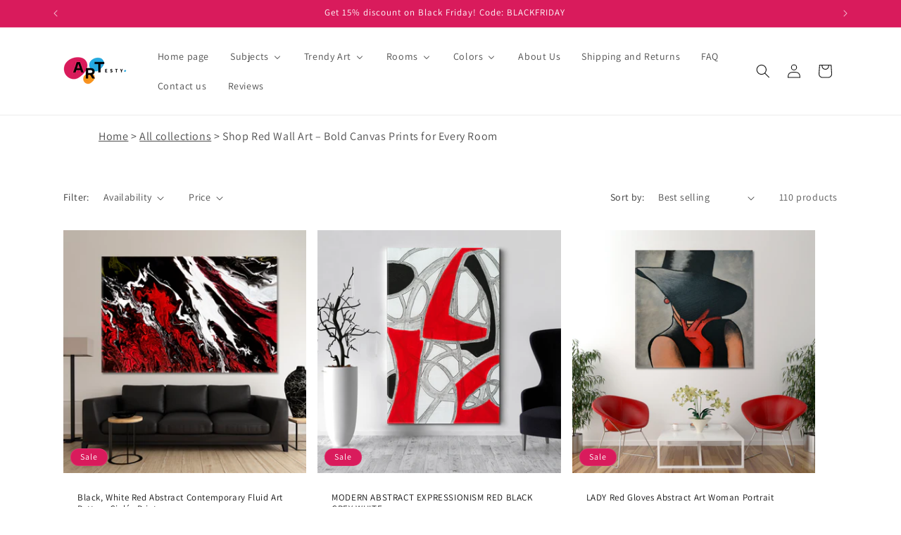

--- FILE ---
content_type: text/javascript
request_url: https://cdn.shopify.com/extensions/019bb158-f4e7-725f-a600-ef9c348de641/theme-app-extension-245/assets/alireviews-media-carousel.min.js
body_size: 156
content:
!function(e,r){"object"==typeof exports&&"object"==typeof module?module.exports=r():"function"==typeof define&&define.amd?define([],r):"object"==typeof exports?exports["__alr_app__alireviews-media-carousel"]=r():e["__alr_app__alireviews-media-carousel"]=r()}(self,(function(){return function(){"use strict";var e={r:function(e){"undefined"!=typeof Symbol&&Symbol.toStringTag&&Object.defineProperty(e,Symbol.toStringTag,{value:"Module"}),Object.defineProperty(e,"__esModule",{value:!0})}},r={};e.r(r);var t=window,o=null;t.__alr_cached_entries=t.__alr_cached_entries||{};var n=null==t?void 0:t.__alr_cached_entries,i={},a=()=>t.__AR_PUBLIC_PATH?t.__AR_PUBLIC_PATH:(()=>{if(null!==o)return o;var e=document.querySelectorAll("script[src]");for(var r of e){var t=r.src;if(t.includes("alireviews.min.js")||/alireviews-.*\.min\.js/.test(t)){var n=t.split("/").pop();if(n)return o=t.split(n)[0]}}o=void 0})(),l=function(){var e=arguments.length>0&&void 0!==arguments[0]?arguments[0]:"alireviews-core";return n[e]?Promise.resolve(n[e]):(e in i||(i[e]=new Promise(((r,o)=>{var l=a()+"".concat(e,".min.js"),c=e.replace(/[^a-zA-Z0-9]/g,"_");if(n[e])r(n[e]);else{var d=document.createElement("script");d.id=c,d.src=l,d.type="text/javascript",d.fetchPriority="low",d.defer=!0,d.crossOrigin="anonymous";var s=null;s=window.setTimeout((()=>{d.remove(),delete i[e],o(new Error("Timeout loading script ".concat(e)))}),6e4);var u=()=>{s&&clearTimeout(s)};d.onload=()=>{u(),n[e]=t["__alr_app__".concat(e)],delete i[e],r(n[e])},d.onerror=r=>{u(),d.remove(),delete i[e],o(new Error("Error loading script ".concat(e)))},document.body.appendChild(d)}}))),i[e])},c=function(e){var r=arguments.length>1&&void 0!==arguments[1]?arguments[1]:1e3;"requestIdleCallback"in window?requestIdleCallback((()=>{e()}),{timeout:r}):setTimeout(e,r)},d=e=>{"loading"===document.readyState?document.addEventListener("DOMContentLoaded",(()=>c(e,1e3)),{once:!0}):c(e,1e3)};return function(){var e=window;if(!e.__AR_CORE_SNIPPET&&e.__AR_WIDGET_REVIEW_MEDIA_CAROUSEL){d((function(){l("alireviews-media-carousel-block").then((e=>{null!=e&&e.default&&e.default()})).catch((e=>{})),l("alireviews-events").then((e=>{null==e||e.default()}))}))}}(),r}()}));

--- FILE ---
content_type: text/javascript
request_url: https://cdn.shopify.com/extensions/019bb158-f4e7-725f-a600-ef9c348de641/theme-app-extension-245/assets/alr-795-25e1de50.min.js
body_size: 18447
content:
"use strict";(self.__alr__=self.__alr__||[]).push([[795],{90795:function(e,r,i){i.r(r),i.d(r,{default:function(){return Dr}});var a=i(50047),t=i(54077),l=i(26897),o=i(92110),n=/\.([0-9a-z]+)(?=[?#])|(\.)(?:[\w]+)$/gim,s=[".svg",".webp",".gif"];function d(e,r,i,a,t,l,o){try{var n=e[l](o),s=n.value}catch(e){return void i(e)}n.done?r(s):Promise.resolve(s).then(a,t)}function c(e){return function(){var r=this,i=arguments;return new Promise((function(a,t){var l=e.apply(r,i);function o(e){d(l,a,t,o,n,"next",e)}function n(e){d(l,a,t,o,n,"throw",e)}o(void 0)}))}}var w="".concat(o.sC,"/assets/image/default-review.svg"),v=function(){var e=c((function*(e){var r=!(arguments.length>1&&void 0!==arguments[1])||arguments[1],i=!(arguments.length>2&&void 0!==arguments[2])||arguments[2];return new Promise(((a,t)=>{var l,d=null!==(l=e.getAttribute("alr-origin-src"))&&void 0!==l?l:"",c=e.closest("div"),v=(null==c?void 0:c.clientWidth)||0;if(v>0&&d&&o.CV&&i&&(e=>{var r=e.match(n);if(null!=r&&r.length){var i=String(r[0]).toLowerCase();if(s.includes(i))return!1}return!0})(d)&&1!=window.__AR_WIDGET_DISABLED_RESIZE_IMAGE){var u=v,_=o.CV+d.trim()+"&width="+u;m(_).then((i=>{var t=i;p(e,_,v,null==t?void 0:t.naturalWidth,null==t?void 0:t.naturalHeight,r),a(!1)})).catch((()=>{m(d).then((i=>{var t=i;p(e,d,v,null==t?void 0:t.naturalWidth,null==t?void 0:t.naturalHeight,r),a(!1)})).catch((i=>{p(e,w,v,v,v,r),a(!1)}))}))}else m(d).then((i=>{var t=i;p(e,d,v,null==t?void 0:t.naturalWidth,null==t?void 0:t.naturalHeight,r),a(!1)})).catch((()=>{p(e,w,v,v,v,r),a(!1)}))}))}));return function(r){return e.apply(this,arguments)}}(),p=function(e,r,i,a,t){var l=!(arguments.length>5&&void 0!==arguments[5])||arguments[5];e.setAttribute("data-alr-src",r);var o=i*t/a;e.setAttribute("width",String(i)),e.setAttribute("height",String(o));var n=e.closest("div");null==n||n.setAttribute("data-origin-width",String(a)),null==n||n.setAttribute("data-origin-height",String(t)),l&&((null==n?void 0:n.style).height=o+"px")},u=function(e){var r=arguments.length>1&&void 0!==arguments[1]?arguments[1]:e=>{};if("IntersectionObserver"in window){var i=new IntersectionObserver((a=>{var t,l=a.length?a[0]:null;l&&l.isIntersecting&&(_(e),null==e||null===(t=e.parentElement)||void 0===t||t.classList.add("alr-wh-image-loaded"),r(e),i.disconnect())}));i.observe(e)}else{var a;_(e),null==e||null===(a=e.parentElement)||void 0===a||a.classList.add("alr-wh-image-loaded"),r(e)}},_=e=>{var r=e.getAttribute("data-alr-src")||"";e.classList.remove("alr-lazy-loading"),e.setAttribute("src",r),e.setAttribute("data-loaded","1"),e.setAttribute("alt",r),e.style.opacity="1"},m=function(e){return new Promise(function(){var r=c((function*(r,i){var a=new Image;a.style.opacity="0",a.onload=function(e){a.style.opacity="1",setTimeout((()=>{r(a)}),1)},a.onerror=function(e){a.style.opacity="1",setTimeout((function(){i(null)}),1)},a.src=e}));return function(e,i){return r.apply(this,arguments)}}())},h=function(e){var r=!(arguments.length>1&&void 0!==arguments[1])||arguments[1],i=arguments.length>2&&void 0!==arguments[2]?arguments[2]:()=>{};if("IntersectionObserver"in window){var a=new IntersectionObserver((t=>{var l=t.length?t[0]:null;l&&l.isIntersecting&&(v(e,!1,r).then((()=>{"function"==typeof i&&i(),u(e,(()=>{"function"==typeof i&&i()}))})),a.disconnect())}));a.observe(e)}else v(e,!1,r).then((()=>{"function"==typeof i&&i(),u(e,(()=>{"function"==typeof i&&i()}))}))},b=i(93379),f=i.n(b),g=i(89037),y=i.n(g),x=i(90569),k=i.n(x),C=i(3565),A=i.n(C),E=i(19216),L=i.n(E),P=i(77987),O={};O.setAttributes=A(),O.insert=k().bind(null,"head"),O.domAPI=y(),O.insertStyleElement=L();f()(P.Z,O),P.Z&&P.Z.locals&&P.Z.locals;var T=(0,a.template)("<img alr-loading=lazy>"),S=e=>{var r,i,{refWrapImage:l,width:o,height:n,className:s,isPreviewMode:d,hasResize:c=!0,callBack:w}=e,[v,p]=(0,t.gQ)(),[u,_]=(0,t.gQ)(!1);return(0,t.GW)((()=>{v()&&!d&&setTimeout((()=>{h(v(),c,(()=>{null==w||w(),_(!0)}))}),250)})),(0,t.GW)((()=>{null==l||l.classList.add(d?"alr-wh-image-loaded":"alr-wh-comp-image-lazy-load")})),r=T(),"function"==typeof(i=p)?(0,a.use)(i,r):p=r,(0,a.className)(r,s),(0,a.setAttribute)(r,"height",n||void 0),(0,a.effect)((i=>{var t=d?void 0:"opacity:0;",n=e.src,s=d||u()?e.src:void 0,c=o||"".concat(null==l?void 0:l.clientWidth),w=e.alt||e.src;return i.e=(0,a.style)(r,t,i.e),n!==i.t&&(0,a.setAttribute)(r,"alr-origin-src",i.t=n),s!==i.a&&(0,a.setAttribute)(r,"src",i.a=s),c!==i.o&&(0,a.setAttribute)(r,"width",i.o=c),w!==i.i&&(0,a.setAttribute)(r,"alt",i.i=w),i}),{e:void 0,t:void 0,a:void 0,o:void 0,i:void 0}),r},I=i(64680),R={};R.setAttributes=A(),R.insert=k().bind(null,"head"),R.domAPI=y(),R.insertStyleElement=L();f()(I.Z,R),I.Z&&I.Z.locals&&I.Z.locals;var j=(0,a.template)('<a target=_blank title="Upgrade plan">Upgrade plan'),Z=(0,a.template)("<div>Upgrade your plan to remove the “Powered by Kudosi” watermark, make your store look professional, boost credibility, and drive more sales."),D=(0,a.template)("<div class=alr-wh-block-plan>"),z=(0,a.template)("<div class=alr-wh-block-plan-title>Upgrade to display "),M=(0,a.template)("<div class=alr-wh-block-plan-description>"),N=(0,a.template)("<div class=alr-wh-comp-banner-title>There are no reviews yet"),W=(0,a.template)("<div class=alr-wh-comp-banner-description>Due to no reviews being found, we aren’t able to show you the exact preview. But don't worry, Kudosi' Import Review function can assist. Importing your numerous reviews will only take a few minutes. <a target=_blank title=\"Import Review now\">Import Review now"),U=(0,a.template)("<div class=alr-wh-comp-banner-description>This preview with sample data demonstrates how the review widget will look. Don't worry! These reviews won't appear on your store."),G=(0,a.template)("<div class=alr-wh-comp-banner-title>Review Box will be hidden on the cart page if the customer's cart is empty."),H=(0,a.template)("<div><div class=alr-wh-comp-banner-icon>"),V=(0,a.template)("<div class=alr-wh-comp-banner-content>"),B=e=>{var r,i,{widgetName:t,customConfig:l,type:n}=e,{shop_name:s=""}=l||{},d=s.replace(".myshopify.com",""),c="blockPlan"===n,w="https://admin.shopify.com/store/".concat(d,"/apps/").concat(o.hw,"/").concat(c?"settings/pricing":"import-reviews"),v="".concat(o.sC,c?"/assets/shopify/icon-warning-banner.svg":"/assets/shopify/icon-info.svg"),p=()=>{switch(n){case"blockPlan":var e=[c?"Your current plan does not support showing ".concat(t," on the storefront. "):Z(),(d=j(),(0,a.setAttribute)(d,"href",w),d)];return s=D(),(0,a.insert)(s,c?((l=z()).firstChild,(0,a.insert)(l,t,null),l):"",null),(0,a.insert)(s,c?(o=M(),(0,a.insert)(o,e),o):e,null),s;case"noReview":return[N(),(r=W(),i=r.firstChild.nextSibling,(0,a.setAttribute)(i,"href",w),r)];case"reviewSample":return[N(),U()];case"cartEmpty":return G()}var r,i,l,o,s,d};return r=H(),i=r.firstChild,(0,a.className)(r,"alr-wh-comp-banner ".concat(c?"alr-wh-comp-banner-warning":"alr-wh-comp-banner-info")),(0,a.insert)(i,(0,a.createComponent)(S,{src:v,width:"20px",height:"20px"})),(0,a.insert)(r,(()=>{return c?p():(e=V(),(0,a.insert)(e,p),e);var e}),null),r},Y=i(54903),Q=function(e,r){var i=arguments.length>2&&void 0!==arguments[2]?arguments[2]:"click",a=arguments.length>3&&void 0!==arguments[3]&&arguments[3],t=(0,Y.Z)();null!=t&&t.design_mode&&!a||e.forEach((e=>{e.removeEventListener(i,r),e.addEventListener(i,r)}))},q=(e,r)=>e<550?1:e<860?2:e<1199?3:r||4,X=()=>"xxxxxxxx-xxxx-4xxx-yxxx-xxxxxxxxxxxx".replace(/[xy]/g,(function(e){var r=16*Math.random()|0;return("x"==e?r:3&r|8).toString(16)})),F=(0,a.template)("<div class=alr_slider__slide>"),J=(0,a.template)("<div><div class=alr_slider__track><div class=alr_slider__list style=display:flex;>");function $(e,r,i,a,t,l,o){try{var n=e[l](o),s=n.value}catch(e){return void i(e)}n.done?r(s):Promise.resolve(s).then(a,t)}var K=e=>{var r,l,o,{totalReview:n,options:s,classNeedCloneEvent:d,onMoved:c,responsive:w=!0}=e,[v,p]=(0,t.gQ)(),[u,_]=(0,t.gQ)(!1),[m,b]=(0,t.gQ)(100),[f,g]=(0,t.gQ)(),y=()=>{var r,i;return(null==e||null===(r=e.setting)||void 0===r?void 0:r.box_shadow)||(null==e||null===(i=e.setting)||void 0===i?void 0:i.card_shadow)},x=()=>{var e=v();if(e){var r=e.querySelectorAll(".alr_slider__slide.is-visible [tabindex]");e.querySelectorAll(".alr_slider__slide [tabindex]").forEach((e=>{e.setAttribute("tabindex","-1")})),null==r||r.forEach((e=>{e.setAttribute("tabindex","0")}))}},k=()=>{var e=v();e&&(e.querySelectorAll(".alr-wh-comp-text-content").forEach((e=>{!function(e){var r=arguments.length>1&&void 0!==arguments[1]?arguments[1]:"click";e.dispatchEvent(new Event(r))}(e,"updateContent")})),setTimeout((()=>{var e,r,i;null==(i=null===(r=v())||void 0===r?void 0:r.querySelectorAll(".alr_slider__slide--clone"))||i.forEach((e=>{var r,i=e.getAttribute("data-alr-slider-id"),a=null===(r=v())||void 0===r?void 0:r.querySelector('[data-alr-slider-id="'.concat(i,'"]:not(.alr_slider__slide--clone)'));if(e.innerHTML=(null==a?void 0:a.innerHTML)||"",e.querySelectorAll('img[alr-loading="lazy"]').forEach((e=>{h(e)})),a&&d){var t=a.querySelector(".alr-wh-comp-text-content"),l=e.querySelector(".alr-wh-comp-text-content");t&&l&&(l.innerHTML=t.innerHTML);var o=a.querySelectorAll(d),n=e.querySelectorAll(d);o.forEach(((e,r)=>{n[r]&&Q([n[r]],(()=>{e.click()}))}))}})),x(),null===(e=v())||void 0===e||e.classList.add("alr_slider--mounted")}),250))},C=function(){var e,r=(e=function*(e){if(!window.__AR_WIDGET_SLIDER){var r=yield i.e(8528).then(i.bind(i,78528));window.__AR_WIDGET_SLIDER=null==r?void 0:r.default}g(new window.__AR_WIDGET_SLIDER(v(),e)),f().on("moved",(e=>{null==c||c(e),setTimeout((()=>{x()}),100)})),f().on("mounted",(()=>{v()&&k()})),f().on("refresh",(()=>{setTimeout((()=>{k()}),100)})),f().on("destroy",(function(){_(!1)})),f().mount()},function(){var r=this,i=arguments;return new Promise((function(a,t){var l=e.apply(r,i);function o(e){$(l,a,t,o,n,"next",e)}function n(e){$(l,a,t,o,n,"throw",e)}o(void 0)}))});return function(e){return r.apply(this,arguments)}}(),A=(0,t.Py)((()=>{var r;return null==e||null===(r=e.ReviewItems)||void 0===r?void 0:r.map(((e,r)=>{return i=F(),(0,a.insert)(i,e),(0,a.effect)((e=>{var r=X(),t="".concat(m(),"%");return r!==e.e&&(0,a.setAttribute)(i,"data-alr-slider-id",e.e=r),t!==e.t&&(null!=(e.t=t)?i.style.setProperty("max-width",t):i.style.removeProperty("max-width")),e}),{e:void 0,t:void 0}),i;var i}))})),E=(0,t.Py)((()=>{var r;return null===(r=e.NewReviewItems)||void 0===r?void 0:r.map(((e,r)=>{return i=F(),(0,a.insert)(i,e),(0,a.effect)((e=>{var r=X(),t="".concat(m(),"%");return r!==e.e&&(0,a.setAttribute)(i,"data-alr-slider-id",e.e=r),t!==e.t&&(null!=(e.t=t)?i.style.setProperty("max-width",t):i.style.removeProperty("max-width")),e}),{e:void 0,t:void 0}),i;var i}))})),L=r=>{if(null!=e&&e.setting&&r){var i,a=r.clientWidth,t=(e=>{var r,{setting:i,totalWidth:a,totalReview:t=0}=e,l=null==i?void 0:i.number_of_columns_desktop,o=null==i?void 0:i.columns_spacing,n=1e3*((null==i?void 0:i.animation_speed)||1),s=!!(null!=i&&i.enable_auto_play||null!=i&&i.enable_autoplay),d=1e3*((null==i?void 0:i.auto_play_speed)||(null==i?void 0:i.autoplay_speed)||5),c=null!=i&&i.enable_infinite_loop?"loop":"slide";r=q(a,l);var w="one_item"==(null==i?void 0:i.slide_behavior)?1:r,v=t>(null!=i&&i.is_review_carousel?r-1:r),p=v||"loop"===c,u=(null==i?void 0:i.box_shadow)&&"none"!==(null==i?void 0:i.box_shadow),_=o?parseInt(o):void 0;return o&&!v&&(s=!1,c="slide",p=!1),{type:c,autoplay:s,interval:d,speed:n,perPage:r,perMove:w,pagination:!1,gap:u&&!o?0:null!=_?_:12,arrows:p}})({setting:null==e?void 0:e.setting,totalWidth:a,totalReview:n}),{perPage:l,gap:o}=t;if(l&&void 0!==o)b((100-o*(l-1)/a*100)/l);a>=(null===(i=document.body)||void 0===i?void 0:i.offsetWidth)&&r.classList.add("alr_slider_full_screen"),setTimeout((()=>{C(t)}),250)}};return(0,t.GW)((()=>{if(!u())if(_(!0),s)C(s);else{var e=v();e&&(e.clientWidth?L(e):(e=>{if("IntersectionObserver"in window){var r=new IntersectionObserver((i=>{var a=i.length?i[0]:null;a&&a.isIntersecting&&e.clientWidth&&(L(e),r.disconnect())}));r.observe(e)}})(e))}})),(0,t.GW)((()=>{var e;(null===(e=E())||void 0===e?void 0:e.length)&&f().add(E())})),(0,t.GW)((()=>{v()&&f()&&e.ReviewItems&&f().refresh()})),(0,t.GW)((()=>{var r=v();r&&f()&&new ResizeObserver((()=>{var i=r.clientWidth;if(null!=e&&e.setting&&i&&w){var a,t,l=null===(a=e.setting)||void 0===a?void 0:a.number_of_columns_desktop,o=q(i,l);if(f().options&&f().options.perPage!==o){var n;f().options.perPage=o,f().options.perMove="one_item"===(null===(n=e.setting)||void 0===n?void 0:n.slide_behavior)?1:o;var{gap:s=12}=f().options;b((100-s*(o-1)/i*100)/o)}i>=(null===(t=document.body)||void 0===t?void 0:t.offsetWidth)?r.classList.add("alr_slider_full_screen"):r.classList.remove("alr_slider_full_screen")}f().refresh(),setTimeout((()=>{x()}),100)})).observe(r)})),r=J(),l=r.firstChild.firstChild,"function"==typeof(o=p)?(0,a.use)(o,r):p=r,(0,a.insert)(l,A),(0,a.effect)((()=>(0,a.className)(r,"alr_slider alr-slider".concat(y()?" alr_slider-".concat(y()):"")))),r},ee=i(47802),re={};re.setAttributes=A(),re.insert=k().bind(null,"head"),re.domAPI=y(),re.insertStyleElement=L();f()(ee.Z,re),ee.Z&&ee.Z.locals&&ee.Z.locals;var ie=i(68676),ae={};ae.setAttributes=A(),ae.insert=k().bind(null,"head"),ae.domAPI=y(),ae.insertStyleElement=L();f()(ie.Z,ae),ie.Z&&ie.Z.locals&&ie.Z.locals;var te=e=>{var{classNeedCloneEvent:r,onMoved:i,responsive:t=!1}=e;return(0,a.memo)((()=>(0,a.memo)((()=>!!e.ReviewItems.length))()?(0,a.createComponent)(K,{get options(){return e.options},get totalReview(){return e.totalReview},get setting(){return e.setting},get ReviewItems(){return e.ReviewItems},get NewReviewItems(){return e.NewReviewItems},classNeedCloneEvent:r,onMoved:i,responsive:t}):""))},le=i(91121),oe=i(58578),ne=i(95833);var se=e=>{var{customerNameFormat:r,author:i}=e;if("string"!=typeof i)return"";if("first_letter"==r){if(1==i.split(" ").length&&i.length>3){if(i.match(/^\w+\*+\w+$/))return"".concat(i.slice(0,1),".").concat(i.slice(-1));if(i.match(/^\w+\*+$/))return"".concat(i.slice(0,1),".")}return i.split(" ").map((e=>String(e.slice(0,1)).toUpperCase())).join(".")}return"first_name"==r?i.split(" ").map(((e,r)=>{return 0===r?(i=e).charAt(0).toUpperCase()+i.slice(1):String(e.slice(0,1)).toUpperCase();var i})).join(" "):"censored"==r?i.split("").map(((e,r)=>0===r?String(e).toUpperCase():"*")).join(""):i},de=(e,r,i)=>{var a=(0,Y.Z)(),t=i&&{az:"az-Cyrl-AZ",bs:"bs-Cyrl-BA",uz:"uz-Cyrl-UZ"}[i]||i||(null==a?void 0:a.locale)||"en-US";try{var l=new Date(e),o=l.getDate().toString().padStart(2,"0"),n=(l.getMonth()+1).toString().padStart(2,"0"),s=l.getFullYear();switch(r){case"MM/DD/YYYY":return"".concat(n,"/").concat(o,"/").concat(s);case"DD/MM/YYYY":return"".concat(o,"/").concat(n,"/").concat(s);case"DD-MM-YYYY":return"".concat(o,"-").concat(n,"-").concat(s);case"MM-DD-YYYY":return"".concat(n,"-").concat(o,"-").concat(s);default:var d={year:"numeric",month:"short",day:"numeric"};return"LL"===r&&(d.month="long"),new Date(e).toLocaleDateString(t,d)}}catch(e){return""}};function ce(e,r){var i=Object.keys(e);if(Object.getOwnPropertySymbols){var a=Object.getOwnPropertySymbols(e);r&&(a=a.filter((function(r){return Object.getOwnPropertyDescriptor(e,r).enumerable}))),i.push.apply(i,a)}return i}function we(e){for(var r=1;r<arguments.length;r++){var i=null!=arguments[r]?arguments[r]:{};r%2?ce(Object(i),!0).forEach((function(r){ve(e,r,i[r])})):Object.getOwnPropertyDescriptors?Object.defineProperties(e,Object.getOwnPropertyDescriptors(i)):ce(Object(i)).forEach((function(r){Object.defineProperty(e,r,Object.getOwnPropertyDescriptor(i,r))}))}return e}function ve(e,r,i){return(r=function(e){var r=function(e,r){if("object"!=typeof e||!e)return e;var i=e[Symbol.toPrimitive];if(void 0!==i){var a=i.call(e,r||"default");if("object"!=typeof a)return a;throw new TypeError("@@toPrimitive must return a primitive value.")}return("string"===r?String:Number)(e)}(e,"string");return"symbol"==typeof r?r:r+""}(r))in e?Object.defineProperty(e,r,{value:i,enumerable:!0,configurable:!0,writable:!0}):e[r]=i,e}var pe=e=>{var{reviewData:r,formatDate:i,customerNameFormat:a,locale:t}=e,{reviews:l,products:o,shop:n}=r||{};return l=(l||[]).map((e=>{var r=(o||[]).find((r=>r.product_id===e.product_id)),{created_at:l,author:s}=e;return we(we({},e),{},{author:a?se({customerNameFormat:a,author:s}):s,formatted_created_at:de(l||"",i||"ll",t),product:we(we({},r),{},{currency:(null==n?void 0:n.currency)||""})})}))},ue=i(70255);function _e(e,r){var i=Object.keys(e);if(Object.getOwnPropertySymbols){var a=Object.getOwnPropertySymbols(e);r&&(a=a.filter((function(r){return Object.getOwnPropertyDescriptor(e,r).enumerable}))),i.push.apply(i,a)}return i}function me(e){for(var r=1;r<arguments.length;r++){var i=null!=arguments[r]?arguments[r]:{};r%2?_e(Object(i),!0).forEach((function(r){he(e,r,i[r])})):Object.getOwnPropertyDescriptors?Object.defineProperties(e,Object.getOwnPropertyDescriptors(i)):_e(Object(i)).forEach((function(r){Object.defineProperty(e,r,Object.getOwnPropertyDescriptor(i,r))}))}return e}function he(e,r,i){return(r=function(e){var r=function(e,r){if("object"!=typeof e||!e)return e;var i=e[Symbol.toPrimitive];if(void 0!==i){var a=i.call(e,r||"default");if("object"!=typeof a)return a;throw new TypeError("@@toPrimitive must return a primitive value.")}return("string"===r?String:Number)(e)}(e,"string");return"symbol"==typeof r?r:r+""}(r))in e?Object.defineProperty(e,r,{value:i,enumerable:!0,configurable:!0,writable:!0}):e[r]=i,e}function be(e,r,i,a,t,l,o){try{var n=e[l](o),s=n.value}catch(e){return void i(e)}n.done?r(s):Promise.resolve(s).then(a,t)}function fe(e){return function(){var r=this,i=arguments;return new Promise((function(a,t){var l=e.apply(r,i);function o(e){be(l,a,t,o,n,"next",e)}function n(e){be(l,a,t,o,n,"throw",e)}o(void 0)}))}}var ge=(0,Y.Z)();function ye(e){return xe.apply(this,arguments)}function xe(){return xe=fe((function*(e){var{url:r,data:i,headers:a={},credentials:t="same-origin"}=e,l=function(e){if(e.startsWith("http://")||e.startsWith("https://"))return e;var r=ne.d.baseUrl.replace(/\/$/,""),i=e.startsWith("/")?e:"/".concat(e),{shop_name:a="",shop_id:t=""}=ge||{};return"".concat(r).concat(i,"?shop_domain=").concat(a,"&shop_id=").concat(t)}(r);if(navigator.sendBeacon&&i)try{var o,n=JSON.stringify(me(me({},i),{},{shop_id:null!==(o=null==ge?void 0:ge.shop_id)&&void 0!==o?o:""})),s=navigator.sendBeacon(l,n);return me({success:s,method:"sendBeacon"},s?{}:{error:"sendBeacon failed"})}catch(e){return yield ke(l,i,a,t)}return yield ke(l,i,a,t)})),xe.apply(this,arguments)}function ke(e,r,i,a){return Ce.apply(this,arguments)}function Ce(){return(Ce=fe((function*(e,r,i,a){try{var t="object"==typeof r?JSON.stringify(r):r,l=yield ne.d.injectHeaders(i||{}),o=yield fetch(e,{method:"POST",headers:l,body:t,credentials:a}),n=yield ne.d.checkResponse(o);if(n)throw n;return{success:!0,data:yield o.json().catch((()=>null)),method:"fetch"}}catch(e){return{success:!1,error:e instanceof Error?e.message:"Unknown error",method:"fetch"}}}))).apply(this,arguments)}function Ae(){return(Ae=fe((function*(e,r){return ye({url:e,data:r})}))).apply(this,arguments)}var Ee=e=>{try{return function(e,r){return Ae.apply(this,arguments)}("/storefront/trk",e)}catch(e){return null}};function Le(e,r,i,a,t,l,o){try{var n=e[l](o),s=n.value}catch(e){return void i(e)}n.done?r(s):Promise.resolve(s).then(a,t)}function Pe(e,r){var i=Object.keys(e);if(Object.getOwnPropertySymbols){var a=Object.getOwnPropertySymbols(e);r&&(a=a.filter((function(r){return Object.getOwnPropertyDescriptor(e,r).enumerable}))),i.push.apply(i,a)}return i}function Oe(e){for(var r=1;r<arguments.length;r++){var i=null!=arguments[r]?arguments[r]:{};r%2?Pe(Object(i),!0).forEach((function(r){Te(e,r,i[r])})):Object.getOwnPropertyDescriptors?Object.defineProperties(e,Object.getOwnPropertyDescriptors(i)):Pe(Object(i)).forEach((function(r){Object.defineProperty(e,r,Object.getOwnPropertyDescriptor(i,r))}))}return e}function Te(e,r,i){return(r=function(e){var r=function(e,r){if("object"!=typeof e||!e)return e;var i=e[Symbol.toPrimitive];if(void 0!==i){var a=i.call(e,r||"default");if("object"!=typeof a)return a;throw new TypeError("@@toPrimitive must return a primitive value.")}return("string"===r?String:Number)(e)}(e,"string");return"symbol"==typeof r?r:r+""}(r))in e?Object.defineProperty(e,r,{value:i,enumerable:!0,configurable:!0,writable:!0}):e[r]=i,e}var Se=e=>{var{translate_ids:r,locale:i,res:a,params:t,callBack:l,onError:o}=e;return new Promise((e=>{var n,{reviews:s}=a,d=window.__AR_CURRENT_LANGUAGE,c=window.__AR_MAX_TIMES_GET_REVIEW_TRANSLATED||20,w=window.__AR_TIMEOUT_GET_REVIEW_TRANSLATED||3e3,v=0,p=null,u=!1;if(d&&d!==i)return e(s);var _=()=>(null==s?void 0:s.filter((e=>e.content)).every((e=>!0===e.is_translated)))||!1,m=e=>{null==s||s.forEach((r=>{var i=e.find((e=>e.review_id===r.id));i&&(r.is_translated=!0,r.content_translated=i.content)}))},h=()=>{var e=(window.__AR_DATA_REVIEW_TRANSLATED||{})[i]||[],a=(r||"").split(",");return e.filter((e=>a.includes(e.review_id)))},b=function(){var o,n=(o=function*(){var o,n,d;if(!u)try{var c;u=!0,p&&p.abort(),p=new AbortController;var w=(o=(r||"").split(","),n=(window.__AR_DATA_REVIEW_TRANSLATED||{})[i]||[],d=window.__AR_ID_REVIEW_TRANSLATING||[],o.filter((e=>!n.find((r=>r.review_id===e))&&!d.includes(e))));if(0===w.length){var b=h();return m(b),_()?(Ee({reason:"Translation completed successfully (cached)",retry_count:v,referer_url:window.location.href,locale:i,review_ids:r.split(","),widget_type:(null==t?void 0:t.widget_type)||"",product_ids:(null==t?void 0:t.product_ids)||void 0,payload:JSON.stringify(t)||void 0}),null==l||l(Oe(Oe({},a),{},{reviews:s})),void e(s)):(u=!1,void f())}window.__AR_ID_REVIEW_TRANSLATING=[...window.__AR_ID_REVIEW_TRANSLATING||[],...w];var g=(0,ue.Xs)(ne.d),y=yield g({locale:i,translate_ids:w.join(",")});if(window.__AR_ID_REVIEW_TRANSLATING=null===(c=window.__AR_ID_REVIEW_TRANSLATING)||void 0===c?void 0:c.filter((e=>!w.includes(e))),null!=y&&y.translated_contents){var x=y.translated_contents.filter((e=>e.is_translated));x.length>0&&(e=>{var r=(window.__AR_DATA_REVIEW_TRANSLATED||{})[i]||[];window.__AR_DATA_REVIEW_TRANSLATED=Oe(Oe({},window.__AR_DATA_REVIEW_TRANSLATED),{},{[i]:[...r,...e]})})(x);var k=h();if(m(k),_())return Ee({reason:"Translation completed successfully (API)",retry_count:v,referer_url:window.location.href,locale:i,review_ids:r.split(","),widget_type:(null==t?void 0:t.widget_type)||"",product_ids:(null==t?void 0:t.product_ids)||void 0,payload:JSON.stringify(t)||void 0}),null==l||l(Oe(Oe({},a),{},{reviews:s})),void e(s)}u=!1,f()}catch(e){if(e instanceof Error&&"AbortError"===e.name)return void(u=!1);u=!1,f()}},function(){var e=this,r=arguments;return new Promise((function(i,a){var t=o.apply(e,r);function l(e){Le(t,i,a,l,n,"next",e)}function n(e){Le(t,i,a,l,n,"throw",e)}l(void 0)}))});return function(){return n.apply(this,arguments)}}(),f=()=>{if(++v>=c){var e="Maximum retry attempts exceeded";return Ee({reason:e,retry_count:v,referer_url:window.location.href,locale:i,review_ids:r.split(","),widget_type:(null==t?void 0:t.widget_type)||"",product_ids:(null==t?void 0:t.product_ids)||void 0,payload:JSON.stringify(t)||void 0}),void(null==o||o(e))}n&&clearTimeout(n),n=setTimeout((()=>{b()}),w)};b()}))},Ie=i(75012),Re=i(74770);function je(e,r){var i=Object.keys(e);if(Object.getOwnPropertySymbols){var a=Object.getOwnPropertySymbols(e);r&&(a=a.filter((function(r){return Object.getOwnPropertyDescriptor(e,r).enumerable}))),i.push.apply(i,a)}return i}function Ze(e){for(var r=1;r<arguments.length;r++){var i=null!=arguments[r]?arguments[r]:{};r%2?je(Object(i),!0).forEach((function(r){De(e,r,i[r])})):Object.getOwnPropertyDescriptors?Object.defineProperties(e,Object.getOwnPropertyDescriptors(i)):je(Object(i)).forEach((function(r){Object.defineProperty(e,r,Object.getOwnPropertyDescriptor(i,r))}))}return e}function De(e,r,i){return(r=function(e){var r=function(e,r){if("object"!=typeof e||!e)return e;var i=e[Symbol.toPrimitive];if(void 0!==i){var a=i.call(e,r||"default");if("object"!=typeof a)return a;throw new TypeError("@@toPrimitive must return a primitive value.")}return("string"===r?String:Number)(e)}(e,"string");return"symbol"==typeof r?r:r+""}(r))in e?Object.defineProperty(e,r,{value:i,enumerable:!0,configurable:!0,writable:!0}):e[r]=i,e}function ze(e,r,i,a,t,l,o){try{var n=e[l](o),s=n.value}catch(e){return void i(e)}n.done?r(s):Promise.resolve(s).then(a,t)}var Me=(0,Y.Z)(),Ne=function(){var e,r=(e=function*(e){var{params:r,formatDate:i,isDesignMode:a,onError:t}=e;try{var o=(a?oe.A:le.s)(ne.d),n=Ze(Ze({},r),{},{shop_domain:null==Me?void 0:Me.shop_name});(e=>{if(e.locale){var r=(0,Re.Z)(),i=(0,Ie.Z)();(!r||null!=i&&i.includes(e.locale))&&delete e.locale}})(n);var s=yield o(n);if(r.locale&&n.widget_type!==l.L.REVIEW_POPUP){var d=(e=>e.filter((e=>e.content&&!1===e.is_translated)).map((e=>e.id||e.review_id)).join(","))((null==s?void 0:s.reviews)||[]);d&&(yield Se({locale:r.locale,translate_ids:d,res:s,params:r,onError:t}))}return{reviews:pe({reviewData:s,formatDate:i,locale:r.locale}),total_reviews:(null==s?void 0:s.total_reviews)||0,has_more:(null==s?void 0:s.has_more)||!1}}catch(e){return null}},function(){var r=this,i=arguments;return new Promise((function(a,t){var l=e.apply(r,i);function o(e){ze(l,a,t,o,n,"next",e)}function n(e){ze(l,a,t,o,n,"throw",e)}o(void 0)}))});return function(e){return r.apply(this,arguments)}}(),We=Ne,Ue=i(81836),Ge=i(9637),He=(e,r)=>{var i;(0,t.GW)((()=>{var a=()=>{clearTimeout(i),i=setTimeout((()=>{var i=(0,Ge.Z)(e),a=(e.getAttribute("class")||"").replace("mobile",i).replace("desktop",i);e.setAttribute("class",a),r(i)}),500)};window.removeEventListener("resize",a),window.addEventListener("resize",a)}))},Ve=window,Be=null;Ve.__alr_cached_entries=Ve.__alr_cached_entries||{};var Ye=null==Ve?void 0:Ve.__alr_cached_entries,Qe={},qe=()=>Ve.__AR_PUBLIC_PATH?Ve.__AR_PUBLIC_PATH:(()=>{if(null!==Be)return Be;var e=document.querySelectorAll("script[src]");for(var r of e){var i=r.src;if(i.includes("alireviews.min.js")||/alireviews-.*\.min\.js/.test(i)){var a=i.split("/").pop();if(a)return Be=i.split(a)[0]}}Be=void 0})(),Xe=function(){var e=arguments.length>0&&void 0!==arguments[0]?arguments[0]:"alireviews-core";return Ye[e]?Promise.resolve(Ye[e]):(e in Qe||(Qe[e]=new Promise(((r,i)=>{var a=qe()+"".concat(e,".min.js"),t=e.replace(/[^a-zA-Z0-9]/g,"_");if(Ye[e])r(Ye[e]);else{var l=document.createElement("script");l.id=t,l.src=a,l.type="text/javascript",l.fetchPriority="low",l.defer=!0,l.crossOrigin="anonymous";var o=null;o=window.setTimeout((()=>{l.remove(),delete Qe[e],i(new Error("Timeout loading script ".concat(e)))}),6e4);var n=()=>{o&&clearTimeout(o)};l.onload=()=>{n(),Ye[e]=Ve["__alr_app__".concat(e)],delete Qe[e],r(Ye[e])},l.onerror=r=>{n(),l.remove(),delete Qe[e],i(new Error("Error loading script ".concat(e)))},document.body.appendChild(l)}}))),Qe[e])};function Fe(e,r,i,a,t,l,o){try{var n=e[l](o),s=n.value}catch(e){return void i(e)}n.done?r(s):Promise.resolve(s).then(a,t)}function Je(){var e;return e=function*(e){var r,i,{reviews:a,currentId:t,currentMediaId:l,defaultParam:o,selectedLang:n}=e;if(t){if(!window.__AR_MODULE_POPUP_DETAIL){var s=yield Xe("alireviews-popup-detail"),{current:d=()=>{}}=(null==s?void 0:s.default)||{};window.__AR_MODULE_POPUP_DETAIL=d}null===(r=(i=window).__AR_MODULE_POPUP_DETAIL)||void 0===r||r.call(i,{reviews:a,currentId:t,currentMediaId:l,defaultParam:o,selectedLang:n})}},Je=function(){var r=this,i=arguments;return new Promise((function(a,t){var l=e.apply(r,i);function o(e){Fe(l,a,t,o,n,"next",e)}function n(e){Fe(l,a,t,o,n,"throw",e)}o(void 0)}))},Je.apply(this,arguments)}var $e=[{id:"",author:"Customer Name",media_list:[{id:"",type:"photo",media_url:"".concat(o.sC,"/assets/shopify/carousel-slider-empty.svg"),created_at:"2024-07-10T08:55:31Z",review_id:"",product_id:8126036083008}]},{id:"",author:"Customer Name",media_list:[{id:"",type:"photo",media_url:"".concat(o.sC,"/assets/shopify/carousel-slider-empty.svg"),created_at:"2024-07-10T08:55:31Z",review_id:"",product_id:8126036083008}]},{id:"",author:"Customer Name",media_list:[{id:"",type:"photo",media_url:"".concat(o.sC,"/assets/shopify/carousel-slider-empty.svg"),created_at:"2024-07-10T08:55:31Z",review_id:"",product_id:8126036083008}]},{id:"",author:"Customer Name",media_list:[{id:"",type:"photo",media_url:"".concat(o.sC,"/assets/shopify/carousel-slider-empty.svg"),created_at:"2024-07-10T08:55:31Z",review_id:"",product_id:8126036083008}]},{id:"",author:"Customer Name",media_list:[{id:"",type:"photo",media_url:"".concat(o.sC,"/assets/shopify/carousel-slider-empty.svg"),created_at:"2024-07-10T08:55:31Z",review_id:"",product_id:8126036083008}]},{id:"",author:"Customer Name",media_list:[{id:"",type:"photo",media_url:"".concat(o.sC,"/assets/shopify/carousel-slider-empty.svg"),created_at:"2024-07-10T08:55:31Z",review_id:"",product_id:8126036083008}]},{id:"",author:"Customer Name",media_list:[{id:"",type:"photo",media_url:"".concat(o.sC,"/assets/shopify/carousel-slider-empty.svg"),created_at:"2024-07-10T08:55:31Z",review_id:"",product_id:8126036083008}]},{id:"",author:"Customer Name",media_list:[{id:"",type:"photo",media_url:"".concat(o.sC,"/assets/shopify/carousel-slider-empty.svg"),created_at:"2024-07-10T08:55:31Z",review_id:"",product_id:8126036083008}]},{id:"",author:"Customer Name",media_list:[{id:"",type:"photo",media_url:"".concat(o.sC,"/assets/shopify/carousel-slider-empty.svg"),created_at:"2024-07-10T08:55:31Z",review_id:"",product_id:8126036083008}]},{id:"",author:"Customer Name",media_list:[{id:"",type:"photo",media_url:"".concat(o.sC,"/assets/shopify/carousel-slider-empty.svg"),created_at:"2024-07-10T08:55:31Z",review_id:"",product_id:8126036083008}]}],Ke=i(97068),er=i(16303);function rr(e,r){var i=Object.keys(e);if(Object.getOwnPropertySymbols){var a=Object.getOwnPropertySymbols(e);r&&(a=a.filter((function(r){return Object.getOwnPropertyDescriptor(e,r).enumerable}))),i.push.apply(i,a)}return i}function ir(e){for(var r=1;r<arguments.length;r++){var i=null!=arguments[r]?arguments[r]:{};r%2?rr(Object(i),!0).forEach((function(r){ar(e,r,i[r])})):Object.getOwnPropertyDescriptors?Object.defineProperties(e,Object.getOwnPropertyDescriptors(i)):rr(Object(i)).forEach((function(r){Object.defineProperty(e,r,Object.getOwnPropertyDescriptor(i,r))}))}return e}function ar(e,r,i){return(r=function(e){var r=function(e,r){if("object"!=typeof e||!e)return e;var i=e[Symbol.toPrimitive];if(void 0!==i){var a=i.call(e,r||"default");if("object"!=typeof a)return a;throw new TypeError("@@toPrimitive must return a primitive value.")}return("string"===r?String:Number)(e)}(e,"string");return"symbol"==typeof r?r:r+""}(r))in e?Object.defineProperty(e,r,{value:i,enumerable:!0,configurable:!0,writable:!0}):e[r]=i,e}var tr=(e,r,i,a)=>{var t=ir(ir({},Ke.c),{},{setting:ir(ir({},Ke.c.setting),Ke.W)}),{contents:o,setting:n}=(0,er.Z)({defaultSetting:t,widgetSetting:window.__AR_WIDGET_REVIEW_MEDIA_CAROUSEL_SETTING,contents:window.__AR_WIDGET_REVIEW_MEDIA_CAROUSEL_CONTENTS,widget_type:l.L.REVIEW_MEDIA_CAROUSEL,windowContentKey:"__AR_WIDGET_REVIEW_MEDIA_CAROUSEL_CONTENTS",previewMode:e,selectedLang:r,setSelectedLang:i,setLangs:a});return{setting:n,contents:o}},lr=i(34199),or=["body_text_font_size","border_radius","carousel_title_color","columns_spacing","customer_name_color","font_family","heading_text_font_size","number_of_columns_desktop","primary_text_color","rating_icon_border_color","rating_icon_empty_color","rating_icon_filled_color","rating_icon_shape","rating_icon_size","rating_icon_spacing","secondary_text_color","section_background","spacing_from_bottom_margin","spacing_from_top_margin"],nr={default:'<svg viewBox="0 0 14 14" ><use href="#alr-icon-default"></use></svg>',thin:'<svg viewBox="0 0 16 16" ><use href="#alr-icon-thin"></use></svg>',rounded:'<svg viewBox="0 0 17 16" ><use href="#alr-icon-rounded"></use></svg>',circle:'<svg viewBox="0 0 12 12" ><use href="#alr-icon-circle"></use></svg>',heart:'<svg viewBox="0 0 16 15" ><use href="#alr-icon-heart"></use></svg>',paw:'<svg viewBox="0 0 14 14" ><use href="#alr-icon-paw"></use></svg>',like:'<svg viewBox="0 0 14 14" ><use href="#alr-icon-like"></use></svg>',ghost:'<svg viewBox="0 0 14 14" ><use href="#alr-icon-ghost"></use></svg>'},sr=i(97317),dr={};dr.setAttributes=A(),dr.insert=k().bind(null,"head"),dr.domAPI=y(),dr.insertStyleElement=L();f()(sr.Z,dr),sr.Z&&sr.Z.locals&&sr.Z.locals;var cr=(0,a.template)("<div class=alr-wh-comp-rating-star>"),wr=(0,a.template)("<div class=alr-wh-comp-rating-star-icon-bound>"),vr=(0,a.template)("<div class=alr-wh-comp-rating-star-icon-fill>"),pr=(0,a.template)("<div class=alr-wh-comp-rating-star-icon--fill>"),ur=(0,a.template)("<div class=alr-wh-comp-rating-star-icon--empty>"),_r=e=>{!function(){if(!document.querySelector("#alr-icon-injector")){var e=document.createElement("div");e.setAttribute("id","alr-icon-injector"),e.setAttribute("style","display: none !important"),e.innerHTML='\n  <svg xmlns="http://www.w3.org/2000/svg" style="display: none !important;">\n    <symbol id="alr-icon-default" overflow="visible">\n      <path\n        d="M3.34 13.86c-.48.3-.76.1-.63-.44l1.08-4.56L.26 5.82c-.42-.36-.32-.7.24-.74l4.63-.37L6.92.39c.2-.52.55-.52.76 0l1.8 4.32 4.62.37c.56.05.67.37.24.74l-3.53 3.04 1.08 4.56c.13.54-.14.74-.63.44L7.3 11.43l-3.96 2.43z">\n      </path>\n    </symbol>\n    <symbol id="alr-icon-thin" overflow="visible">\n      <path d="M9.944 6.4L8 0L6.056 6.4H0L4.944 9.928L3.064 16L8 12.248L12.944 16L11.064 9.928L16 6.4H9.944Z"></path>\n    </symbol>\n    <symbol id="alr-icon-rounded" overflow="visible">\n      <path\n        d="M16.6744 7.11837C16.9845 6.8136 17.0731 6.45442 16.9402 6.04082C16.8073 5.62721 16.5193 5.38776 16.0762 5.32245L11.4906 4.66939L9.46364 0.587755C9.26427 0.195916 8.94306 0 8.5 0C8.05694 0 7.73573 0.195916 7.53636 0.587755L5.50938 4.66939L0.923769 5.32245C0.480712 5.38776 0.19273 5.62721 0.0598129 6.04082C-0.0731041 6.45442 0.0155059 6.8136 0.325646 7.11837L3.64855 10.2857L2.85106 14.7918C2.7846 15.2054 2.92859 15.5429 3.28303 15.8041C3.46026 15.9347 3.67071 16 3.91439 16C4.09161 16 4.25775 15.9565 4.41282 15.8694L8.5 13.7469L12.5872 15.8694C12.7422 15.9565 12.9084 16 13.0856 16C13.3293 16 13.5397 15.9347 13.717 15.8041C14.0714 15.5429 14.2154 15.2054 14.1489 14.7918L13.3514 10.2857L16.6744 7.11837Z">\n      </path>\n    </symbol>\n    <symbol id="alr-icon-circle" overflow="visible">\n      <circle cx="6" cy="6" r="6"></circle>\n    </symbol>\n\n    <symbol id="alr-icon-heart" overflow="visible">\n      <path\n        d="M8 14.68L6.84 13.624C2.72 9.888 0 7.424 0 4.4C0 1.936 1.936 0 4.4 0C5.792 0 7.128 0.648 8 1.672C8.872 0.648 10.208 0 11.6 0C14.064 0 16 1.936 16 4.4C16 7.424 13.28 9.888 9.16 13.632L8 14.68Z">\n      </path>\n    </symbol>\n\n    <symbol id="alr-icon-paw" overflow="visible">\n      <path\n        d="M5.14676 4.82686L5.13794 4.82953L5.12922 4.83253C4.87576 4.91966 4.56172 4.87392 4.24289 4.6544C3.92427 4.43501 3.63168 4.05784 3.47133 3.56534C3.30932 3.06772 3.31645 2.58355 3.43949 2.21442C3.56198 1.84695 3.78324 1.62613 4.04285 1.54746L4.05167 1.54479L4.06038 1.54179C4.31385 1.45467 4.62789 1.50041 4.94672 1.71993C5.26534 1.93931 5.55793 2.31649 5.71828 2.80899C5.88029 3.3066 5.87316 3.79077 5.75012 4.1599C5.62763 4.52738 5.40637 4.74819 5.14676 4.82686ZM10.1688 12.6372L7.76716 12.0368C7.27139 11.9053 6.74926 11.9077 6.23644 12.0359L3.83124 12.6372L3.83121 12.6371L3.82095 12.6399C3.57653 12.7065 3.32315 12.7316 3.02323 12.7316C2.58875 12.7316 2.26597 12.4088 2.26597 11.9743V11.9197C2.26597 11.6663 2.29361 11.4511 2.35953 11.3028L2.36636 11.2874L2.37214 11.2716C3.73353 7.55398 6.10923 6.73465 7.01367 6.73465C7.88946 6.73465 10.266 7.55258 11.6279 11.2716L11.6336 11.2874L11.6405 11.3028C11.717 11.475 11.7614 11.7047 11.7614 11.9197V11.9743C11.7614 12.3948 11.4254 12.7316 10.9768 12.7316C10.6769 12.7316 10.4235 12.7065 10.1791 12.6399L10.1791 12.6398L10.1688 12.6372ZM8.65212 4.83253L8.6434 4.82953L8.63458 4.82686C8.37497 4.74819 8.15372 4.52738 8.03123 4.1599C7.90818 3.79077 7.90105 3.3066 8.06307 2.80899C8.22342 2.31649 8.516 1.93931 8.83463 1.71993C9.15345 1.50041 9.4675 1.45467 9.72096 1.54179L9.72968 1.54479L9.7385 1.54746C9.99811 1.62613 10.2194 1.84695 10.3419 2.21442C10.4649 2.58355 10.472 3.06772 10.31 3.56534C10.1497 4.05784 9.85708 4.43501 9.53845 4.6544C9.21963 4.87392 8.90558 4.91966 8.65212 4.83253ZM2.31998 5.80663C2.52697 6.15524 2.59456 6.52307 2.55771 6.82277C2.52095 7.12178 2.38877 7.31778 2.22839 7.41314C2.05066 7.51091 1.80867 7.52444 1.52952 7.40691C1.24836 7.28852 0.959087 7.04537 0.749011 6.69287C0.302539 5.91483 0.526018 5.27 0.838975 5.08346C1.0167 4.98573 1.25866 4.97221 1.53777 5.08973C1.8197 5.20843 2.10977 5.45258 2.31998 5.80663ZM11.7716 7.41314C11.6112 7.31778 11.4791 7.12179 11.4423 6.82277C11.4054 6.52307 11.473 6.15524 11.68 5.80663C11.8902 5.45258 12.1803 5.20843 12.4622 5.08973C12.7413 4.97221 12.9833 4.98573 13.161 5.08346C13.474 5.27 13.6975 5.91483 13.251 6.69286C13.0409 7.04536 12.7516 7.28852 12.4705 7.40691C12.1913 7.52444 11.9493 7.51091 11.7716 7.41314Z" />\n    </symbol>\n    <symbol id="alr-icon-like" overflow="visible">\n      <path\n        d="M6.85968 12.3881L5.80113 11.7095C5.22756 11.3091 4.875 10.6441 4.875 9.93792V6.90276C4.875 6.23209 5.16293 5.64063 5.66753 5.24573L5.67631 5.23886L5.68477 5.23161L5.87498 5.06857C6.6578 4.40577 7.24951 3.51498 7.43747 2.45191C7.43755 2.45147 7.43763 2.45103 7.4377 2.45059L7.48961 2.16515C7.59935 1.71295 8.02708 1.4358 8.45523 1.51319C8.90542 1.62185 9.18249 2.04553 9.10966 2.47149L9.03324 2.75167L9.02777 2.77173L9.02398 2.79218C8.89904 3.4669 8.64793 4.09844 8.31472 4.68798L7.89305 5.43401H8.75H12.6875C13.1223 5.43401 13.5 5.81172 13.5 6.24651C13.5 6.56632 13.3147 6.84194 13.0538 6.98112L12.3918 7.33418L12.9724 7.80927C13.1695 7.97048 13.2812 8.18905 13.2812 8.43401C13.2812 8.83785 12.997 9.16964 12.604 9.25894L11.9458 9.40853L12.2807 9.99458C12.363 10.1385 12.4062 10.2711 12.4062 10.4028C12.4062 10.7803 12.1713 11.0801 11.8329 11.1817L11.3392 11.3298L11.5022 11.8187C11.5111 11.8452 11.5195 11.8751 11.5253 11.9021C11.5281 11.9153 11.5298 11.9255 11.5307 11.9325C11.531 11.9347 11.5312 11.9363 11.5312 11.9372C11.5295 12.3911 11.1593 12.7465 10.7188 12.7465H8.03906C7.611 12.7465 7.21962 12.6352 6.87311 12.397L6.86646 12.3924L6.85968 12.3881ZM0.875 5.87151H2.625C2.8137 5.87151 3 6.05781 3 6.24651V12.3715C3 12.5775 2.82389 12.7465 2.625 12.7465H0.875C0.658955 12.7465 0.5 12.5876 0.5 12.3715V6.24651C0.5 6.04762 0.669038 5.87151 0.875 5.87151Z" />\n    </symbol>\n    <symbol id="alr-icon-ghost" overflow="visible">\n      <path\n        d="M9.82223 12.5254L9.80865 12.5389L9.79615 12.5535L8.98696 13.4976C8.98521 13.4961 8.9832 13.4943 8.9809 13.4922L8.28409 12.6882C7.72925 12.048 6.7434 12.048 6.18856 12.6882L5.48703 13.4976C5.48546 13.4963 5.48368 13.4947 5.48168 13.4929L4.6765 12.5535L4.66401 12.5389L4.65043 12.5254C4.16651 12.0414 3.36188 11.9265 2.78328 12.4047L2.5 12.6172V5.25C2.5 2.6277 4.6277 0.5 7.25 0.5C9.87229 0.5 12 2.6277 12 5.25V12.6248C11.9916 12.6244 11.9845 12.6233 11.9793 12.6222L11.6894 12.4047C11.1108 11.9265 10.3061 12.0414 9.82223 12.5254ZM6.875 5.25C6.875 4.50901 6.24099 3.875 5.5 3.875C4.72159 3.875 4.125 4.51921 4.125 5.25C4.125 6.01833 4.73167 6.625 5.5 6.625C6.23079 6.625 6.875 6.02841 6.875 5.25ZM9 6.625C9.73079 6.625 10.375 6.02841 10.375 5.25C10.375 4.50901 9.74099 3.875 9 3.875C8.22159 3.875 7.625 4.51921 7.625 5.25C7.625 6.01833 8.23167 6.625 9 6.625Z" />\n    </symbol>\n\n  </svg>\n    ',document.body.prepend(e)}}();var r,i,l=(0,t.Py)((()=>nr[e.ratingIconShape]||nr.rounded));return i=cr(),(0,a.insert)(i,(r=(0,a.memo)((()=>!!e.half)),()=>{return r()?[(t=wr(),(0,a.effect)((()=>t.innerHTML=l())),t),(i=vr(),(0,a.effect)((r=>{var t,o="width:".concat(null!==(t=e.percentFill)&&void 0!==t?t:0,"%"),n=l();return r.e=(0,a.style)(i,o,r.e),n!==r.t&&(i.innerHTML=r.t=n),r}),{e:void 0,t:void 0}),i)]:(0,a.memo)((()=>{return(0,a.memo)((()=>!!e.active))()?(i=pr(),(0,a.effect)((()=>i.innerHTML=l())),i):(r=ur(),(0,a.effect)((()=>r.innerHTML=l())),r);var r,i}));var i,t})),i},mr=i(38422),hr={};hr.setAttributes=A(),hr.insert=k().bind(null,"head"),hr.domAPI=y(),hr.insertStyleElement=L();f()(mr.Z,hr),mr.Z&&mr.Z.locals&&mr.Z.locals;var br=(0,a.template)("<div class=alr-wh-comp-list-star-rating>"),fr=e=>{var r,i=(0,t.Py)((()=>!!e.star&&(0!==e.star&&e.star%1!=0)));return r=br(),(0,a.insert)(r,(()=>[...Array(5)].map(((r,t)=>{var l=t+1,o=e.star>=l?100:e.star-(l-1)>0?e.star%(l-1)*100:0,n=e.star>=l;return(0,a.createComponent)(_r,{get ratingIconShape(){return e.ratingIconShape},active:n,percentFill:o,get half(){return i()}})})))),(0,a.effect)((()=>(0,a.setAttribute)(r,"data-star",e.star))),r},gr=i(89190),yr={};yr.setAttributes=A(),yr.insert=k().bind(null,"head"),yr.domAPI=y(),yr.insertStyleElement=L();f()(gr.Z,yr),gr.Z&&gr.Z.locals&&gr.Z.locals;var xr=i(46228),kr=e=>{var r;return(null==e||null===(r=e.split("-"))||void 0===r||null===(r=r[0])||void 0===r?void 0:r.toLowerCase())||""},Cr=new Set(xr.l.map((e=>kr(e.value))));var Ar=e=>{if(!e)return"";var r=function(e){var r=e.split("/").filter(Boolean);if(!r.length)return null;var i=r[0].toLowerCase();return Cr.has(kr(i))&&null!=i?i:null}(window.location.pathname);if(!r)return e;var i=new URL(e,window.location.origin);if(i.host!==window.location.host)return e;var a=i.pathname.startsWith("/")?i.pathname.slice(1):i.pathname;return i.pathname="/".concat(r,"/").concat(a),i.toString()},Er=(0,a.template)("<div><div class=alr-wh-comp-review-media-carousel-item-content>"),Lr=(0,a.template)("<div class=alr-wh-comp-review-media-carousel-item-author>"),Pr=e=>{var[r,i]=(0,t.gQ)(),l=(0,t.Py)((()=>{var r;return(null===(r=e.review)||void 0===r||null===(r=r.media_list)||void 0===r?void 0:r[0])||{review_id:"",id:"",type:"",media_url:"",thumbnail_url:""}})),o=()=>{if(!e.isDesignMode){var{product_url:r}=e.review.product||{};"show_popup_detail"!==e.setting.on_click_review?!r||"open_product_new_tab"!==e.setting.on_click_review&&"open_product_current_tab"!==e.setting.on_click_review||("open_product_new_tab"===e.setting.on_click_review&&window.open("".concat(Ar(r)),"_blank"),"open_product_current_tab"===e.setting.on_click_review&&(window.location.href=Ar(r))):e.onClickDetail(l().review_id,l().id)}};return(()=>{var t=Er(),n=t.firstChild;t.$$click=o;var s,d=i;return"function"==typeof d?(0,a.use)(d,t):i=t,(0,a.insert)(t,(0,a.createComponent)(S,{get refWrapImage(){return r()},get src(){var e;return null!==(e="photo"===l().type?l().media_url:l().thumbnail_url)&&void 0!==e?e:""}}),n),(0,a.insert)(n,(0,a.createComponent)(fr,{get ratingIconShape(){return e.setting.rating_icon_shape},get star(){return e.review.star}}),null),(0,a.insert)(n,(s=(0,a.memo)((()=>!!e.setting.is_show_customer_name)),()=>{return s()&&(r=Lr(),(0,a.insert)(r,(()=>e.review.author)),r);var r}),null),(0,a.effect)((r=>{var i="alr-wh-comp-review-media-carousel-item ".concat(e.isEmpty?"alr-wh-comp-review-media-carousel-item-empty":""),o=l().id;return i!==r.e&&(0,a.className)(t,r.e=i),o!==r.t&&(0,a.setAttribute)(t,"data-review-id",r.t=o),r}),{e:void 0,t:void 0}),t})()};(0,a.delegateEvents)(["click"]);var Or=i(36462),Tr={};Tr.setAttributes=A(),Tr.insert=k().bind(null,"head"),Tr.domAPI=y(),Tr.insertStyleElement=L();f()(Or.Z,Tr),Or.Z&&Or.Z.locals&&Or.Z.locals;var Sr=e=>{if(!window.__AR_WIDGET_INJECT_CUSTOM_CSS&&e){window.__AR_WIDGET_INJECT_CUSTOM_CSS=!0;var r=document.createElement("style");r.setAttribute("data-ar-widget","global-setting"),r.setAttribute("type","text/css"),r.innerHTML=e,document.head.appendChild(r)}},Ir=(0,a.template)("<div class=alireviews-reviews-media-carousel-container>"),Rr=(0,a.template)("<style style=display:none>"),jr=(0,a.template)("<div class=alireviews-reviews-media-carousel-title>");function Zr(e,r,i,a,t,l,o){try{var n=e[l](o),s=n.value}catch(e){return void i(e)}n.done?r(s):Promise.resolve(s).then(a,t)}var Dr=e=>{var r,{root:i,productIds:o,previewMode:n,previewData:s}=e,[d,c]=(0,t.gQ)(e.selectedLang),[w,v]=(0,t.gQ)(e.setting),[p,u]=(0,t.gQ)(e.contents),[_,m]=(0,t.gQ)(e.device),[h,b]=(0,t.gQ)(),[f,g]=(0,t.gQ)(!1),[y,x]=(0,t.gQ)(!0),{customer_name_format:k="full_name",date_format:C,number_of_columns_desktop:A}=w(),E=null===(r=e.customConfig)||void 0===r?void 0:r.design_mode,L=(0,t.Py)((()=>{var e;return null===(e=h())||void 0===e?void 0:e.map((e=>(0,a.createComponent)(Pr,{get isEmpty(){return f()},review:e,get setting(){return w()},isDesignMode:E,onClickDetail:(e,r)=>{var i;return function(e){return Je.apply(this,arguments)}({reviews:null!==(i=h())&&void 0!==i?i:[],currentId:e,currentMediaId:r,selectedLang:d()})}})))})),P=(0,t.Py)((()=>{var e;return null!==(e=h())&&void 0!==e&&e.length&&y()?(0,a.createComponent)(te,{get device(){return _()},get setting(){return w()},get ReviewItems(){var e;return null!==(e=L())&&void 0!==e?e:[]},get totalReview(){var e,r;return null!==(e=null===(r=h())||void 0===r?void 0:r.length)&&void 0!==e?e:0},responsive:!0,classNeedCloneEvent:".alr-wh-comp-review-media-carousel-item"}):""})),O=(0,t.Py)((()=>{var e;return null===(e=w())||void 0===e?void 0:e.custom_css})),T=()=>{var{contents:e,setting:r}=tr(n||!1,d(),c);x(!1),v(r),u(e),x(!0)};if((0,t.GW)((()=>{var e=function(){var e,r=(e=function*(){var e={product_ids:o,limit:3*(A||5),name_format:k,widget_type:l.L.CAROUSEL,need_media:!0},r=yield We({params:e,formatDate:C,isDesignMode:E}),i=(null==r?void 0:r.reviews)||[];g(!i.length&&E),b(i.length?i:E?$e:[])},function(){var r=this,i=arguments;return new Promise((function(a,t){var l=e.apply(r,i);function o(e){Zr(l,a,t,o,n,"next",e)}function n(e){Zr(l,a,t,o,n,"throw",e)}o(void 0)}))});return function(){return r.apply(this,arguments)}}();n&&null!=s&&s.length?b(s):e()})),(0,t.GW)((()=>{var e,r=(null===(e=w())||void 0===e?void 0:e.font_family)||"inherit";"inherit"!=r&&Xe("alireviews-fonts").then((e=>{null!=e&&e.default&&e.default(r)}));var a=(e=>{var r={},i=lr.Iz;return or.forEach((a=>{void 0!==e[a]&&(r["".concat(i,"-").concat(a)]="number"==typeof e[a]?"".concat(e[a],"px"):e[a]),"rating_icon_border_color"==a&&(e.show_rating_icon_border?r["".concat(i,"-").concat(a)]=e.rating_icon_border_color:r["".concat(i,"-").concat(a)]="transparent")})),Object.keys(r).map((e=>"".concat(e,":").concat(r[e]))).filter(Boolean).join(";")+";"})(w());i.setAttribute("style","display: block !important;max-width: 100%;width:100%;flex: 0 0 100%;".concat(a))})),(0,t.GW)((()=>{var e;!E&&0===(null===(e=h())||void 0===e?void 0:e.length)&&i.remove()})),(0,t.GW)((()=>{!n&&Sr(O())})),!n&&He(i,m),d()&&((0,t.GW)((()=>{d()&&T()})),e.langs&&((e,r,i)=>{Q([e],(e=>{var{selectedLang:a}=(null==e?void 0:e.detail)||{},t=(0,Ue.Z)(),{default_lang:l="en",languages:o=[]}=null!=t?t:{},n=[l,...o];window.__AR_ID_REVIEW_TRANSLATING=[],window.__AR_CURRENT_LANGUAGE=a,null!=n&&n.includes(a)&&(r(a),null==i||i())}),"ARChangeLanguage",!0)})(i,c)),n&&i){var S=e=>{var{previewDevice:r,previewData:i,selectedLang:a}=(null==e?void 0:e.detail)||{};a&&c(a),x(!1),T(),m(r),b(i),x(!0)};(0,t.H3)((()=>{i.removeEventListener("AlrReviewMediaCarouselUpdateSetting",S),i.addEventListener("AlrReviewMediaCarouselUpdateSetting",S)})),(0,t.$W)((()=>{i.removeEventListener("AlrReviewMediaCarouselUpdateSetting",S)}))}return(0,a.memo)((()=>{return(0,a.memo)((()=>{var e;return!!(null!==(e=h())&&void 0!==e&&e.length||E)}))()?(l=Ir(),(0,a.insert)(l,(r=(0,a.memo)((()=>!(!n||!O()))),()=>{return r()?(e=Rr(),(0,a.insert)(e,O),e):"";var e}),null),(0,a.insert)(l,(i=(0,a.memo)((()=>{var e;return!(null===(e=w())||void 0===e||!e.show_title)})),()=>{return i()?(e=jr(),(0,a.effect)((()=>{var r,i;return e.innerHTML=null!==(r=null===(i=p())||void 0===i?void 0:i.review_title)&&void 0!==r?r:""})),e):"";var e}),null),(0,a.insert)(l,(t=(0,a.memo)((()=>!!f())),()=>t()?(0,a.createComponent)(B,{get customConfig(){return e.customConfig},type:"noReview"}):""),null),(0,a.insert)(l,P,null),l):"";var r,i,t,l}))}},64680:function(e,r,i){var a=i(23645),t=i.n(a)()((function(e){return e[1]}));t.push([e.id,".alireviews-review-box .alr-wh-comp-banner,.alireviews-review-box-in-cart .alr-wh-comp-banner,.alireviews-reviews-carousel .alr-wh-comp-banner,.alireviews-reviews-media-carousel .alr-wh-comp-banner,.alireviews-review-badge .alr-wh-comp-banner{padding:20px;display:-webkit-box;display:-webkit-flex;display:-ms-flexbox;display:flex;justify-items:flex-start;-webkit-box-align:start;-webkit-align-items:flex-start;-ms-flex-align:start;align-items:flex-start;border-radius:8px;margin-bottom:60px}.alireviews-review-box .alr-wh-comp-banner-warning,.alireviews-review-box-in-cart .alr-wh-comp-banner-warning,.alireviews-reviews-carousel .alr-wh-comp-banner-warning,.alireviews-reviews-media-carousel .alr-wh-comp-banner-warning,.alireviews-review-badge .alr-wh-comp-banner-warning{background:#fff1e3;padding:8px}.alireviews-review-box .alr-wh-comp-banner-warning-watermark,.alireviews-review-box-in-cart .alr-wh-comp-banner-warning-watermark,.alireviews-reviews-carousel .alr-wh-comp-banner-warning-watermark,.alireviews-reviews-media-carousel .alr-wh-comp-banner-warning-watermark,.alireviews-review-badge .alr-wh-comp-banner-warning-watermark{margin-bottom:30px}.alireviews-review-box .alr-wh-comp-banner-info,.alireviews-review-box-in-cart .alr-wh-comp-banner-info,.alireviews-reviews-carousel .alr-wh-comp-banner-info,.alireviews-reviews-media-carousel .alr-wh-comp-banner-info,.alireviews-review-badge .alr-wh-comp-banner-info{background:#ebf9fc;border:1px solid #98c6cd}.alireviews-review-box .alr-wh-comp-banner-icon,.alireviews-review-box-in-cart .alr-wh-comp-banner-icon,.alireviews-reviews-carousel .alr-wh-comp-banner-icon,.alireviews-reviews-media-carousel .alr-wh-comp-banner-icon,.alireviews-review-badge .alr-wh-comp-banner-icon{-webkit-box-flex:0;-webkit-flex:0 0 20px;-ms-flex:0 0 20px;flex:0 0 20px;max-width:20px;line-height:0}.alireviews-review-box .alr-wh-comp-banner-title,.alireviews-review-box-in-cart .alr-wh-comp-banner-title,.alireviews-reviews-carousel .alr-wh-comp-banner-title,.alireviews-reviews-media-carousel .alr-wh-comp-banner-title,.alireviews-review-badge .alr-wh-comp-banner-title{font-style:normal;font-weight:600;font-size:16px;line-height:24px;color:#202223}.alireviews-review-box .alr-wh-comp-banner-content,.alireviews-review-box-in-cart .alr-wh-comp-banner-content,.alireviews-reviews-carousel .alr-wh-comp-banner-content,.alireviews-reviews-media-carousel .alr-wh-comp-banner-content,.alireviews-review-badge .alr-wh-comp-banner-content{-webkit-flex-basis:0;-ms-flex-preferred-size:0;flex-basis:0;-webkit-box-flex:1;-webkit-flex-grow:1;-ms-flex-positive:1;flex-grow:1;max-width:100%;-webkit-flex:1 1 auto;-ms-flex:1 1 auto;flex:1 1 auto;word-break:break-word;min-width:0;padding-left:20px;font-style:normal;font-weight:400;font-size:14px;line-height:20px;color:#202223}.alireviews-review-box .alr-wh-comp-banner-description a,.alireviews-review-box-in-cart .alr-wh-comp-banner-description a,.alireviews-reviews-carousel .alr-wh-comp-banner-description a,.alireviews-reviews-media-carousel .alr-wh-comp-banner-description a,.alireviews-review-badge .alr-wh-comp-banner-description a{display:inline !important;color:#202223 !important;text-decoration:underline !important}.alireviews-review-box .alr-wh-comp-banner .alr-wh-block-plan,.alireviews-review-box-in-cart .alr-wh-comp-banner .alr-wh-block-plan,.alireviews-reviews-carousel .alr-wh-comp-banner .alr-wh-block-plan,.alireviews-reviews-media-carousel .alr-wh-comp-banner .alr-wh-block-plan,.alireviews-review-badge .alr-wh-comp-banner .alr-wh-block-plan{padding-left:6px;color:#5e4200;font-size:13px;line-height:20px;font-weight:450}.alireviews-review-box .alr-wh-comp-banner .alr-wh-block-plan-title,.alireviews-review-box-in-cart .alr-wh-comp-banner .alr-wh-block-plan-title,.alireviews-reviews-carousel .alr-wh-comp-banner .alr-wh-block-plan-title,.alireviews-reviews-media-carousel .alr-wh-comp-banner .alr-wh-block-plan-title,.alireviews-review-badge .alr-wh-comp-banner .alr-wh-block-plan-title{font-weight:650;font-size:13px;line-height:20px;margin-bottom:4px}.alireviews-review-box .alr-wh-comp-banner .alr-wh-block-plan-description,.alireviews-review-box-in-cart .alr-wh-comp-banner .alr-wh-block-plan-description,.alireviews-reviews-carousel .alr-wh-comp-banner .alr-wh-block-plan-description,.alireviews-reviews-media-carousel .alr-wh-comp-banner .alr-wh-block-plan-description,.alireviews-review-badge .alr-wh-comp-banner .alr-wh-block-plan-description{font-size:12px;font-weight:450;line-height:16px}.alireviews-review-box .alr-wh-comp-banner .alr-wh-block-plan-description a,.alireviews-review-box-in-cart .alr-wh-comp-banner .alr-wh-block-plan-description a,.alireviews-reviews-carousel .alr-wh-comp-banner .alr-wh-block-plan-description a,.alireviews-reviews-media-carousel .alr-wh-comp-banner .alr-wh-block-plan-description a,.alireviews-review-badge .alr-wh-comp-banner .alr-wh-block-plan-description a{display:inline !important;color:#5e4200 !important;text-decoration:underline !important}.alireviews-review-box .alr-wh-comp-banner .alr-wh-block-plan-button,.alireviews-review-box-in-cart .alr-wh-comp-banner .alr-wh-block-plan-button,.alireviews-reviews-carousel .alr-wh-comp-banner .alr-wh-block-plan-button,.alireviews-reviews-media-carousel .alr-wh-comp-banner .alr-wh-block-plan-button,.alireviews-review-badge .alr-wh-comp-banner .alr-wh-block-plan-button{display:inline-block !important;font-weight:550 !important;font-size:12px !important;line-height:16px !important;color:#303030 !important;background-color:#fff !important;border:1px solid #e3e3e3 !important;padding:6px 12px !important;border-radius:8px !important;margin-top:12px !important}.alireviews-review-box.alireviews-review-badge .alr-wh-comp-banner-warning-watermark,.alireviews-review-box-in-cart.alireviews-review-badge .alr-wh-comp-banner-warning-watermark,.alireviews-reviews-carousel.alireviews-review-badge .alr-wh-comp-banner-warning-watermark,.alireviews-reviews-media-carousel.alireviews-review-badge .alr-wh-comp-banner-warning-watermark,.alireviews-review-badge.alireviews-review-badge .alr-wh-comp-banner-warning-watermark{margin-bottom:10px}",""]),t.locals={},r.Z=t},77987:function(e,r,i){var a=i(23645),t=i.n(a)()((function(e){return e[1]}));t.push([e.id,'.kudosi-review-box,.alireviews-review-box,.alireviews-reviews-carousel,.alireviews-reviews-media-carousel,.alr-wh-rw-popup,.alireviews-popup-detail{--alr-wh-image_background_color: rgba(221, 219, 221, 1)}.kudosi-review-box .alr-wh-comp-image-lazy-load,.alireviews-review-box .alr-wh-comp-image-lazy-load,.alireviews-reviews-carousel .alr-wh-comp-image-lazy-load,.alireviews-reviews-media-carousel .alr-wh-comp-image-lazy-load,.alr-wh-rw-popup .alr-wh-comp-image-lazy-load,.alireviews-popup-detail .alr-wh-comp-image-lazy-load{position:relative;overflow:hidden;background-color:#dddbdd}.kudosi-review-box .alr-wh-comp-image-lazy-load:after,.alireviews-review-box .alr-wh-comp-image-lazy-load:after,.alireviews-reviews-carousel .alr-wh-comp-image-lazy-load:after,.alireviews-reviews-media-carousel .alr-wh-comp-image-lazy-load:after,.alr-wh-rw-popup .alr-wh-comp-image-lazy-load:after,.alireviews-popup-detail .alr-wh-comp-image-lazy-load:after{content:"";position:absolute;top:0;right:0;bottom:0;left:0;-webkit-transform:translateX(-100%);transform:translateX(-100%);background-image:-webkit-gradient(linear, left top, right top, color-stop(0, rgba(255, 255, 255, 0)), color-stop(20%, rgba(255, 255, 255, 0.2)), color-stop(60%, rgba(255, 255, 255, 0.5)), to(rgba(255, 255, 255, 0)));background-image:linear-gradient(90deg, rgba(255, 255, 255, 0) 0, rgba(255, 255, 255, 0.2) 20%, rgba(255, 255, 255, 0.5) 60%, rgba(255, 255, 255, 0));-webkit-animation:alr-skeleton-loading 2s infinite;animation:alr-skeleton-loading 2s infinite}.kudosi-review-box .alr-wh-comp-image-lazy-load.alr-wh-image-loaded:after,.alireviews-review-box .alr-wh-comp-image-lazy-load.alr-wh-image-loaded:after,.alireviews-reviews-carousel .alr-wh-comp-image-lazy-load.alr-wh-image-loaded:after,.alireviews-reviews-media-carousel .alr-wh-comp-image-lazy-load.alr-wh-image-loaded:after,.alr-wh-rw-popup .alr-wh-comp-image-lazy-load.alr-wh-image-loaded:after,.alireviews-popup-detail .alr-wh-comp-image-lazy-load.alr-wh-image-loaded:after{content:none}@-webkit-keyframes alr-skeleton-loading{100%{-webkit-transform:translateX(100%);transform:translateX(100%)}}@keyframes alr-skeleton-loading{100%{-webkit-transform:translateX(100%);transform:translateX(100%)}}',""]),t.locals={},r.Z=t},38422:function(e,r,i){var a=i(23645),t=i.n(a)()((function(e){return e[1]}));t.push([e.id,".kudosi-review-box .alr-wh-comp-list-star-rating,.alireviews-review-box .alr-wh-comp-list-star-rating,.alireviews-review-star-rating .alr-wh-comp-list-star-rating,.alr-wh-comp-star-rating-tooltip-detail .alr-wh-comp-list-star-rating,.alireviews-popup-detail .alr-wh-comp-list-star-rating,.alireviews-review-badge .alr-wh-comp-list-star-rating,.alireviews-reviews-media-carousel .alr-wh-comp-list-star-rating,.alireviews-reviews-carousel .alr-wh-comp-list-star-rating,.alr-wh-rw-popup .alr-wh-comp-list-star-rating{display:-webkit-box;display:-webkit-flex;display:-ms-flexbox;display:flex}.kudosi-review-box .alr-wh-comp-list-star-rating>div+div,.alireviews-review-box .alr-wh-comp-list-star-rating>div+div,.alireviews-review-star-rating .alr-wh-comp-list-star-rating>div+div,.alr-wh-comp-star-rating-tooltip-detail .alr-wh-comp-list-star-rating>div+div,.alireviews-popup-detail .alr-wh-comp-list-star-rating>div+div,.alireviews-review-badge .alr-wh-comp-list-star-rating>div+div,.alireviews-reviews-media-carousel .alr-wh-comp-list-star-rating>div+div,.alireviews-reviews-carousel .alr-wh-comp-list-star-rating>div+div,.alr-wh-rw-popup .alr-wh-comp-list-star-rating>div+div{margin-left:var(--alr-wh-rating_icon_spacing)}",""]),t.locals={},r.Z=t},68676:function(e,r,i){var a=i(23645),t=i.n(a)()((function(e){return e[1]}));t.push([e.id,".kudosi-review-box.alireviews-review-box.alr-template-slider .alr_slider,.alireviews-review-box.alireviews-review-box.alr-template-slider .alr_slider,.alireviews-reviews-carousel.alireviews-reviews-carousel .alr_slider,.alireviews-reviews-media-carousel.alireviews-reviews-media-carousel .alr_slider,.alr-wh-comp-popup-detail .alr_slider{width:100%}.kudosi-review-box.alireviews-review-box.alr-template-slider .alr_slider:not(.kudosi-review-box.alireviews-review-box.alr-template-slider .alr_slider--mounted,.alireviews-review-box.alireviews-review-box.alr-template-slider .alr_slider--mounted,.alireviews-reviews-carousel.alireviews-reviews-carousel .alr_slider--mounted,.alireviews-reviews-media-carousel.alireviews-reviews-media-carousel .alr_slider--mounted,.alr-wh-comp-popup-detail .alr_slider--mounted),.alireviews-review-box.alireviews-review-box.alr-template-slider .alr_slider:not(.kudosi-review-box.alireviews-review-box.alr-template-slider .alr_slider--mounted,.alireviews-review-box.alireviews-review-box.alr-template-slider .alr_slider--mounted,.alireviews-reviews-carousel.alireviews-reviews-carousel .alr_slider--mounted,.alireviews-reviews-media-carousel.alireviews-reviews-media-carousel .alr_slider--mounted,.alr-wh-comp-popup-detail .alr_slider--mounted),.alireviews-reviews-carousel.alireviews-reviews-carousel .alr_slider:not(.kudosi-review-box.alireviews-review-box.alr-template-slider .alr_slider--mounted,.alireviews-review-box.alireviews-review-box.alr-template-slider .alr_slider--mounted,.alireviews-reviews-carousel.alireviews-reviews-carousel .alr_slider--mounted,.alireviews-reviews-media-carousel.alireviews-reviews-media-carousel .alr_slider--mounted,.alr-wh-comp-popup-detail .alr_slider--mounted),.alireviews-reviews-media-carousel.alireviews-reviews-media-carousel .alr_slider:not(.kudosi-review-box.alireviews-review-box.alr-template-slider .alr_slider--mounted,.alireviews-review-box.alireviews-review-box.alr-template-slider .alr_slider--mounted,.alireviews-reviews-carousel.alireviews-reviews-carousel .alr_slider--mounted,.alireviews-reviews-media-carousel.alireviews-reviews-media-carousel .alr_slider--mounted,.alr-wh-comp-popup-detail .alr_slider--mounted),.alr-wh-comp-popup-detail .alr_slider:not(.kudosi-review-box.alireviews-review-box.alr-template-slider .alr_slider--mounted,.alireviews-review-box.alireviews-review-box.alr-template-slider .alr_slider--mounted,.alireviews-reviews-carousel.alireviews-reviews-carousel .alr_slider--mounted,.alireviews-reviews-media-carousel.alireviews-reviews-media-carousel .alr_slider--mounted,.alr-wh-comp-popup-detail .alr_slider--mounted){overflow:hidden;opacity:0}.kudosi-review-box.alireviews-review-box.alr-template-slider .alr_slider-dark .alr_slider__track,.alireviews-review-box.alireviews-review-box.alr-template-slider .alr_slider-dark .alr_slider__track,.alireviews-reviews-carousel.alireviews-reviews-carousel .alr_slider-dark .alr_slider__track,.alireviews-reviews-media-carousel.alireviews-reviews-media-carousel .alr_slider-dark .alr_slider__track,.alr-wh-comp-popup-detail .alr_slider-dark .alr_slider__track{margin-left:-12px !important;margin-right:-12px !important}.kudosi-review-box.alireviews-review-box.alr-template-slider .alr_slider-dark .alr_slider__slide,.alireviews-review-box.alireviews-review-box.alr-template-slider .alr_slider-dark .alr_slider__slide,.alireviews-reviews-carousel.alireviews-reviews-carousel .alr_slider-dark .alr_slider__slide,.alireviews-reviews-media-carousel.alireviews-reviews-media-carousel .alr_slider-dark .alr_slider__slide,.alr-wh-comp-popup-detail .alr_slider-dark .alr_slider__slide{padding:12px !important}.kudosi-review-box.alireviews-review-box.alr-template-slider .alr_slider-light .alr_slider__track,.kudosi-review-box.alireviews-review-box.alr-template-slider .alr_slider-basic .alr_slider__track,.alireviews-review-box.alireviews-review-box.alr-template-slider .alr_slider-light .alr_slider__track,.alireviews-review-box.alireviews-review-box.alr-template-slider .alr_slider-basic .alr_slider__track,.alireviews-reviews-carousel.alireviews-reviews-carousel .alr_slider-light .alr_slider__track,.alireviews-reviews-carousel.alireviews-reviews-carousel .alr_slider-basic .alr_slider__track,.alireviews-reviews-media-carousel.alireviews-reviews-media-carousel .alr_slider-light .alr_slider__track,.alireviews-reviews-media-carousel.alireviews-reviews-media-carousel .alr_slider-basic .alr_slider__track,.alr-wh-comp-popup-detail .alr_slider-light .alr_slider__track,.alr-wh-comp-popup-detail .alr_slider-basic .alr_slider__track{margin-left:-6px !important;margin-right:-6px !important}.kudosi-review-box.alireviews-review-box.alr-template-slider .alr_slider-light .alr_slider__slide,.kudosi-review-box.alireviews-review-box.alr-template-slider .alr_slider-basic .alr_slider__slide,.alireviews-review-box.alireviews-review-box.alr-template-slider .alr_slider-light .alr_slider__slide,.alireviews-review-box.alireviews-review-box.alr-template-slider .alr_slider-basic .alr_slider__slide,.alireviews-reviews-carousel.alireviews-reviews-carousel .alr_slider-light .alr_slider__slide,.alireviews-reviews-carousel.alireviews-reviews-carousel .alr_slider-basic .alr_slider__slide,.alireviews-reviews-media-carousel.alireviews-reviews-media-carousel .alr_slider-light .alr_slider__slide,.alireviews-reviews-media-carousel.alireviews-reviews-media-carousel .alr_slider-basic .alr_slider__slide,.alr-wh-comp-popup-detail .alr_slider-light .alr_slider__slide,.alr-wh-comp-popup-detail .alr_slider-basic .alr_slider__slide{padding:6px !important}.kudosi-review-box.alireviews-review-box.alr-template-slider .alr_slider.alr_slider_full_screen,.alireviews-review-box.alireviews-review-box.alr-template-slider .alr_slider.alr_slider_full_screen,.alireviews-reviews-carousel.alireviews-reviews-carousel .alr_slider.alr_slider_full_screen,.alireviews-reviews-media-carousel.alireviews-reviews-media-carousel .alr_slider.alr_slider_full_screen,.alr-wh-comp-popup-detail .alr_slider.alr_slider_full_screen{max-width:calc(100% - 100px);margin:0 auto}.kudosi-review-box.alireviews-review-box.alr-template-slider .alr_slider .alr_slider__arrows .alr_slider__arrow--prev,.alireviews-review-box.alireviews-review-box.alr-template-slider .alr_slider .alr_slider__arrows .alr_slider__arrow--prev,.alireviews-reviews-carousel.alireviews-reviews-carousel .alr_slider .alr_slider__arrows .alr_slider__arrow--prev,.alireviews-reviews-media-carousel.alireviews-reviews-media-carousel .alr_slider .alr_slider__arrows .alr_slider__arrow--prev,.alr-wh-comp-popup-detail .alr_slider .alr_slider__arrows .alr_slider__arrow--prev{left:-20px}.kudosi-review-box.alireviews-review-box.alr-template-slider .alr_slider .alr_slider__arrows .alr_slider__arrow--next,.alireviews-review-box.alireviews-review-box.alr-template-slider .alr_slider .alr_slider__arrows .alr_slider__arrow--next,.alireviews-reviews-carousel.alireviews-reviews-carousel .alr_slider .alr_slider__arrows .alr_slider__arrow--next,.alireviews-reviews-media-carousel.alireviews-reviews-media-carousel .alr_slider .alr_slider__arrows .alr_slider__arrow--next,.alr-wh-comp-popup-detail .alr_slider .alr_slider__arrows .alr_slider__arrow--next{right:-20px}.kudosi-review-box.alireviews-review-box.alr-template-slider .alr_slider.alr_slider_small .alr_slider__arrows .alr_slider__arrow--prev,.alireviews-review-box.alireviews-review-box.alr-template-slider .alr_slider.alr_slider_small .alr_slider__arrows .alr_slider__arrow--prev,.alireviews-reviews-carousel.alireviews-reviews-carousel .alr_slider.alr_slider_small .alr_slider__arrows .alr_slider__arrow--prev,.alireviews-reviews-media-carousel.alireviews-reviews-media-carousel .alr_slider.alr_slider_small .alr_slider__arrows .alr_slider__arrow--prev,.alr-wh-comp-popup-detail .alr_slider.alr_slider_small .alr_slider__arrows .alr_slider__arrow--prev{left:50px}.kudosi-review-box.alireviews-review-box.alr-template-slider .alr_slider.alr_slider_small .alr_slider__arrows .alr_slider__arrow--next,.alireviews-review-box.alireviews-review-box.alr-template-slider .alr_slider.alr_slider_small .alr_slider__arrows .alr_slider__arrow--next,.alireviews-reviews-carousel.alireviews-reviews-carousel .alr_slider.alr_slider_small .alr_slider__arrows .alr_slider__arrow--next,.alireviews-reviews-media-carousel.alireviews-reviews-media-carousel .alr_slider.alr_slider_small .alr_slider__arrows .alr_slider__arrow--next,.alr-wh-comp-popup-detail .alr_slider.alr_slider_small .alr_slider__arrows .alr_slider__arrow--next{right:50px}",""]),t.locals={},r.Z=t},47802:function(e,r,i){var a=i(23645),t=i.n(a)()((function(e){return e[1]}));t.push([e.id,".alr-slider .alr_slider__container{position:relative}.alr-slider .alr_slider__list{-webkit-backface-visibility:hidden;backface-visibility:hidden;display:-webkit-box;display:-webkit-flex;display:-ms-flexbox;display:flex;height:100%;margin:0 !important;padding:0 !important}.alr-slider .alr_slider.is-initialized:not(.is-active) .alr-slider .alr_slider__list{display:block}.alr-slider .alr_slider__pagination{-webkit-box-align:center;-webkit-align-items:center;-ms-flex-align:center;align-items:center;display:-webkit-box;display:-webkit-flex;display:-ms-flexbox;display:flex;-webkit-flex-wrap:wrap;-ms-flex-wrap:wrap;flex-wrap:wrap;-webkit-box-pack:center;-webkit-justify-content:center;-ms-flex-pack:center;justify-content:center;margin:0;pointer-events:none}.alr-slider .alr_slider__pagination li{display:inline-block;line-height:1;list-style-type:none;margin:0;pointer-events:auto}.alr-slider .alr_slider:not(.is-overflow) .alr-slider .alr_slider__pagination{display:none}.alr-slider .alr_slider__progress__bar{width:0}.alr-slider .alr_slider{position:relative;visibility:hidden}.alr-slider .alr_slider.is-initialized,.alr-slider .alr_slider.is-rendered{visibility:visible}.alr-slider .alr_slider__slide{-webkit-backface-visibility:hidden;backface-visibility:hidden;-webkit-box-sizing:border-box;box-sizing:border-box;-webkit-flex-shrink:0;-ms-flex-negative:0;flex-shrink:0;list-style-type:none !important;margin:0;position:relative}.alr-slider .alr_slider__slide img{vertical-align:bottom}.alr-slider .alr_slider__spinner{-webkit-animation:alr_slider-loading 1s infinite linear;animation:alr_slider-loading 1s infinite linear;border:2px solid #999;border-left-color:rgba(0,0,0,0);border-radius:50%;bottom:0;contain:strict;display:inline-block;height:20px;left:0;margin:auto;position:absolute;right:0;top:0;width:20px}.alr-slider .alr_slider__sr{border:0;clip:rect(0 0 0 0);height:1px;margin:-1px;overflow:hidden;padding:0;position:absolute;width:1px}.alr-slider .alr_slider__toggle__pause{display:none}.alr-slider .alr_slider__toggle.is-active .alr-slider .alr_slider__toggle__play{display:none}.alr-slider .alr_slider__toggle.is-active .alr-slider .alr_slider__toggle__pause{display:inline}.alr-slider .alr_slider__track{overflow:hidden;position:relative;z-index:0}@-webkit-keyframes alr_slider-loading{0%{-webkit-transform:rotateZ(0);transform:rotateZ(0)}100%{-webkit-transform:rotateZ(360deg);transform:rotateZ(360deg)}}@keyframes alr_slider-loading{0%{-webkit-transform:rotateZ(0);transform:rotateZ(0)}100%{-webkit-transform:rotateZ(360deg);transform:rotateZ(360deg)}}.alr-slider .alr_slider__track--draggable{-webkit-touch-callout:none;-webkit-user-select:none;-moz-user-select:none;-ms-user-select:none;user-select:none}.alr_slider__track--fade>.alr_slider__list>.alr_slider__slide{margin:0 !important;opacity:0;z-index:0}.alr_slider__track--fade>.alr_slider__list>.alr_slider__slide.is-active{opacity:1;z-index:1}.alr-slider .alr_slider--rtl{direction:rtl}.alr-slider .alr_slider__track--ttb>.alr-slider .alr_slider__list{display:block}.alr-slider .alr_slider__arrow{background:#fff;border:0;cursor:pointer;padding:0;position:absolute;top:50%;-webkit-transform:translateY(-50%);transform:translateY(-50%);z-index:1;-webkit-box-shadow:0 0 6px 0 rgba(0,0,0,.1);box-shadow:0 0 6px 0 rgba(0,0,0,.1);opacity:1;-webkit-box-align:center;-webkit-align-items:center;-ms-flex-align:center;align-items:center;border-radius:50% !important;display:-webkit-box;display:-webkit-flex;display:-ms-flexbox;display:flex;-webkit-box-pack:center;-webkit-justify-content:center;-ms-flex-pack:center;justify-content:center;height:38px;width:38px;min-width:38px;min-height:38px;max-width:38px;max-height:38px;float:none;overflow:hidden}.alr-slider .alr_slider__arrow::before,.alr-slider .alr_slider__arrow::after{content:none !important}.alr-slider .alr_slider__arrow svg{fill:#8f90a6;width:8px;height:auto}.alr-slider .alr_slider__arrow:hover:not(:disabled){opacity:1}.alr-slider .alr_slider__arrow:disabled{opacity:.5}.alr-slider .alr_slider__arrow:focus-visible{outline:none;outline:#0bf 3px solid;outline-offset:3px}.alr-slider .alr_slider__arrow--prev{left:-50px}.alr-slider .alr_slider__arrow--prev svg{-webkit-transform:rotate(-180deg);transform:rotate(-180deg)}.alr-slider .alr_slider__arrow--next{right:-50px}.alr-slider .alr_slider.is-focus-in .alr-slider .alr_slider__arrow:focus{outline:#0bf 3px solid;outline-offset:3px}.alr-slider .alr_slider__pagination{bottom:.5em;left:0;padding:0 1em;position:absolute;right:0;z-index:1}.alr-slider .alr_slider__pagination__page{background:#ccc;border:0;border-radius:50%;display:inline-block;height:8px;margin:3px;padding:0;position:relative;-webkit-transition:-webkit-transform .2s linear;transition:-webkit-transform .2s linear;transition:transform .2s linear;transition:transform .2s linear, -webkit-transform .2s linear;width:8px;opacity:.7}.alr-slider .alr_slider__pagination__page.is-active{background:#fff;z-index:1;-webkit-transform:scale(1.4);transform:scale(1.4)}.alr-slider .alr_slider__pagination__page:hover{cursor:pointer;opacity:.9}.alr-slider .alr_slider__pagination__page:focus-visible{outline:#0bf 3px solid;outline-offset:3px}.alr-slider .alr_slider.is-focus-in .alr-slider .alr_slider__pagination__page:focus{outline:#0bf 3px solid;outline-offset:3px}.alr-slider .alr_slider__progress__bar{background:#ccc;height:3px}.alr-slider .alr_slider__slide{-webkit-tap-highlight-color:rgba(0,0,0,0)}.alr-slider .alr_slider__slide:focus{outline:0}@supports(outline-offset: -3px){.alr-slider .alr_slider__slide:focus-visible{outline:#0bf 3px solid;outline-offset:-3px}}@media screen and (-ms-high-contrast: none){.alr-slider .alr_slider__slide:focus-visible{border:#0bf 3px solid}}@supports(outline-offset: -3px){.alr-slider .alr_slider.is-focus-in .alr-slider .alr_slider__slide:focus{outline:#0bf 3px solid;outline-offset:-3px}}@media screen and (-ms-high-contrast: none){.alr-slider .alr_slider.is-focus-in .alr-slider .alr_slider__slide:focus{border:#0bf 3px solid}}@media screen and (-ms-high-contrast: none){.alr-slider .alr_slider.is-focus-in .alr-slider .alr_slider__track>.alr-slider .alr_slider__list>.alr-slider .alr_slider__slide:focus{border-color:#0bf}}.alr-slider .alr_slider__toggle{cursor:pointer}.alr-slider .alr_slider__toggle:focus-visible{outline:#0bf 3px solid;outline-offset:3px}.alr-slider .alr_slider.is-focus-in .alr-slider .alr_slider__toggle:focus{outline:#0bf 3px solid;outline-offset:3px}.alr-slider .alr_slider__track--nav>.alr-slider .alr_slider__list>.alr-slider .alr_slider__slide{border:3px solid rgba(0,0,0,0);cursor:pointer}.alr-slider .alr_slider__track--nav>.alr-slider .alr_slider__list>.alr-slider .alr_slider__slide.is-active{border:3px solid #000}.alr-slider .alr_slider__arrows--rtl .alr-slider .alr_slider__arrow--prev{left:auto;right:1em}.alr-slider .alr_slider__arrows--rtl .alr-slider .alr_slider__arrow--prev svg{-webkit-transform:scaleX(1);transform:scaleX(1)}.alr-slider .alr_slider__arrows--rtl .alr-slider .alr_slider__arrow--next{left:1em;right:auto}.alr-slider .alr_slider__arrows--rtl .alr-slider .alr_slider__arrow--next svg{-webkit-transform:scaleX(-1);transform:scaleX(-1)}.alr-slider .alr_slider__arrows--ttb .alr-slider .alr_slider__arrow{left:50%;-webkit-transform:translate(-50%, 0);transform:translate(-50%, 0)}.alr-slider .alr_slider__arrows--ttb .alr-slider .alr_slider__arrow--prev{top:1em}.alr-slider .alr_slider__arrows--ttb .alr-slider .alr_slider__arrow--prev svg{-webkit-transform:rotateZ(-90deg);transform:rotateZ(-90deg)}.alr-slider .alr_slider__arrows--ttb .alr-slider .alr_slider__arrow--next{bottom:1em;top:auto}.alr-slider .alr_slider__arrows--ttb .alr-slider .alr_slider__arrow--next svg{-webkit-transform:rotateZ(90deg);transform:rotateZ(90deg)}.alr-slider .alr_slider__pagination--ttb{bottom:0;display:-webkit-box;display:-webkit-flex;display:-ms-flexbox;display:flex;-webkit-box-orient:vertical;-webkit-box-direction:normal;-webkit-flex-direction:column;-ms-flex-direction:column;flex-direction:column;left:auto;padding:1em 0;right:.5em;top:0}.alr_slider{position:relative !important}",""]),t.locals={},r.Z=t},97317:function(e,r,i){var a=i(23645),t=i.n(a)()((function(e){return e[1]}));t.push([e.id,".alireviews-review-box .alr-wh-comp-rating-star,.alireviews-review-star-rating .alr-wh-comp-rating-star,.alr-wh-comp-star-rating-tooltip-detail .alr-wh-comp-rating-star,.alireviews-popup-detail .alr-wh-comp-rating-star,.alireviews-review-badge .alr-wh-comp-rating-star,.alireviews-reviews-carousel .alr-wh-comp-rating-star,.alireviews-reviews-media-carousel .alr-wh-comp-rating-star,.alr-wh-rw-popup .alr-wh-comp-rating-star{position:relative;display:inline-block;overflow:visible;z-index:0}.alireviews-review-box .alr-wh-comp-rating-star svg,.alireviews-review-star-rating .alr-wh-comp-rating-star svg,.alr-wh-comp-star-rating-tooltip-detail .alr-wh-comp-rating-star svg,.alireviews-popup-detail .alr-wh-comp-rating-star svg,.alireviews-review-badge .alr-wh-comp-rating-star svg,.alireviews-reviews-carousel .alr-wh-comp-rating-star svg,.alireviews-reviews-media-carousel .alr-wh-comp-rating-star svg,.alr-wh-rw-popup .alr-wh-comp-rating-star svg{width:var(--alr-wh-rating_icon_size) !important;height:auto !important;overflow:visible;--ar-wh-icon_border: var(--alr-wh-rating_icon_border_color);fill:currentColor;stroke:var(--ar-wh-icon_border) !important;stroke-width:.5px;max-width:unset !important}.alireviews-review-box .alr-wh-comp-rating-star svg use,.alireviews-review-star-rating .alr-wh-comp-rating-star svg use,.alr-wh-comp-star-rating-tooltip-detail .alr-wh-comp-rating-star svg use,.alireviews-popup-detail .alr-wh-comp-rating-star svg use,.alireviews-review-badge .alr-wh-comp-rating-star svg use,.alireviews-reviews-carousel .alr-wh-comp-rating-star svg use,.alireviews-reviews-media-carousel .alr-wh-comp-rating-star svg use,.alr-wh-rw-popup .alr-wh-comp-rating-star svg use{pointer-events:none !important}.alireviews-review-box .alr-wh-comp-rating-star-icon-bound,.alireviews-review-star-rating .alr-wh-comp-rating-star-icon-bound,.alr-wh-comp-star-rating-tooltip-detail .alr-wh-comp-rating-star-icon-bound,.alireviews-popup-detail .alr-wh-comp-rating-star-icon-bound,.alireviews-review-badge .alr-wh-comp-rating-star-icon-bound,.alireviews-reviews-carousel .alr-wh-comp-rating-star-icon-bound,.alireviews-reviews-media-carousel .alr-wh-comp-rating-star-icon-bound,.alr-wh-rw-popup .alr-wh-comp-rating-star-icon-bound{position:relative;color:var(--alr-wh-rating_icon_empty_color);line-height:0;-webkit-transform:translateZ(0px);transform:translateZ(0px)}.alireviews-review-box .alr-wh-comp-rating-star-icon-fill,.alireviews-review-star-rating .alr-wh-comp-rating-star-icon-fill,.alr-wh-comp-star-rating-tooltip-detail .alr-wh-comp-rating-star-icon-fill,.alireviews-popup-detail .alr-wh-comp-rating-star-icon-fill,.alireviews-review-badge .alr-wh-comp-rating-star-icon-fill,.alireviews-reviews-carousel .alr-wh-comp-rating-star-icon-fill,.alireviews-reviews-media-carousel .alr-wh-comp-rating-star-icon-fill,.alr-wh-rw-popup .alr-wh-comp-rating-star-icon-fill{width:calc(var(--alr-wh-rating_icon_size) + 1px);height:calc(var(--alr-wh-rating_icon_size) + 1px) !important;position:absolute;left:0;top:0;z-index:1;overflow:hidden;color:var(--alr-wh-rating_icon_filled_color);line-height:0}.alireviews-review-box .alr-wh-comp-rating-star-icon--empty,.alireviews-review-star-rating .alr-wh-comp-rating-star-icon--empty,.alr-wh-comp-star-rating-tooltip-detail .alr-wh-comp-rating-star-icon--empty,.alireviews-popup-detail .alr-wh-comp-rating-star-icon--empty,.alireviews-review-badge .alr-wh-comp-rating-star-icon--empty,.alireviews-reviews-carousel .alr-wh-comp-rating-star-icon--empty,.alireviews-reviews-media-carousel .alr-wh-comp-rating-star-icon--empty,.alr-wh-rw-popup .alr-wh-comp-rating-star-icon--empty{color:var(--alr-wh-rating_icon_empty_color);line-height:0;-webkit-transform:translateZ(0px);transform:translateZ(0px)}.alireviews-review-box .alr-wh-comp-rating-star-icon--fill,.alireviews-review-star-rating .alr-wh-comp-rating-star-icon--fill,.alr-wh-comp-star-rating-tooltip-detail .alr-wh-comp-rating-star-icon--fill,.alireviews-popup-detail .alr-wh-comp-rating-star-icon--fill,.alireviews-review-badge .alr-wh-comp-rating-star-icon--fill,.alireviews-reviews-carousel .alr-wh-comp-rating-star-icon--fill,.alireviews-reviews-media-carousel .alr-wh-comp-rating-star-icon--fill,.alr-wh-rw-popup .alr-wh-comp-rating-star-icon--fill{color:var(--alr-wh-rating_icon_filled_color);line-height:0;-webkit-transform:translateZ(0px);transform:translateZ(0px)}",""]),t.locals={},r.Z=t},36462:function(e,r,i){var a=i(23645),t=i.n(a)()((function(e){return e[1]}));t.push([e.id,".alireviews-reviews-media-carousel{--alr-wh-primary_text_color: rgba(255, 255, 255, 1);--alr-wh-heading_text_font_size: 26px;--alr-wh-heading_text_color: rgba(28, 28, 40, 1);--alr-wh-body_text_font_size: 14px;--alr-wh-accessory_text_font_size: 12px;--alr-wh-border_radius: 6px;--alr-wh-font_family: inherit;--alr-wh-rating_icon_spacing: 2px;--alr-wh-rating_icon_filled_color: rgba(250, 173, 20, 1);--alr-wh-rating_icon_empty_color: rgba(204, 204, 204, 1);--alr-wh-rating_icon_border_color: transparent;--alr-wh-rating_icon_size: 14px;--alr-wh-columns_spacing: 16px;--alr-wh-spacing_from_bottom_margin: 20px;--alr-wh-spacing_from_top_margin: 20px;--alr-wh-section_background: rgba(255, 255, 255, 1);--alr-wh-carousel_title_color: rgba(28, 28, 40, 1);--alr-wh-customer_name_color: rgba(255, 255, 255, 1);max-width:var(--alr-max-block-width, 100%) !important;position:relative;width:100%;min-width:100%;-webkit-box-flex:0;-webkit-flex:0 0 100%;-ms-flex:0 0 100%;flex:0 0 100%;display:block !important;font-family:var(--alr-wh-font_family);font-size:var(--alr-wh-body_text_font_size);margin:0 auto;padding:20px;margin-top:var(--alr-wh-spacing_from_top_margin);margin-bottom:var(--alr-wh-spacing_from_bottom_margin);z-index:0}.alireviews-reviews-media-carousel *{display:block;-webkit-box-sizing:border-box;box-sizing:border-box;opacity:1;visibility:visible;-webkit-transform:none;transform:none;border:none;-webkit-box-shadow:none;box-shadow:none;border-radius:0;font-family:inherit;padding:0;margin:0;vertical-align:top;position:static;text-align:left;text-decoration:none;word-break:break-word;letter-spacing:normal;direction:ltr;font-stretch:normal;list-style:none;font-weight:normal}.alireviews-reviews-media-carousel *:empty{display:block}.alireviews-reviews-media-carousel .alr-widget-backdrop{display:block;position:absolute;top:0;left:0;width:100%;height:100%;background-color:var(--alr-wh-section_background);z-index:1}.alireviews-reviews-media-carousel .alr-widget-backdrop+div{position:relative;z-index:2}.alireviews-reviews-media-carousel .alr-widget-backdrop+div:empty{display:none}.alireviews-reviews-media-carousel .alr-widget-backdrop{background-color:var(--alr-wh-section_background)}.alireviews-reviews-media-carousel-title{margin-bottom:30px;font-size:var(--alr-wh-heading_text_font_size);color:var(--alr-wh-carousel_title_color);text-align:center;font-weight:600}.alireviews-media-carousel-wrap{width:100% !important}",""]),t.locals={},r.Z=t},89190:function(e,r,i){var a=i(23645),t=i.n(a)()((function(e){return e[1]}));t.push([e.id,'.alireviews-reviews-media-carousel .alr-wh-comp-review-media-carousel-item{border-radius:var(--alr-wh-border_radius);cursor:pointer;overflow:hidden;padding:0;position:relative;width:100%}.alireviews-reviews-media-carousel .alr-wh-comp-review-media-carousel-item-empty{--alr-wh-primary_text_color: #cccccc;--alr-wh-rating_icon_filled_color: #cccccc;--alr-wh-rating_icon_empty_color: #cccccc;--alr-wh-rating_icon_border_color: #cccccc}.alireviews-reviews-media-carousel .alr-wh-comp-review-media-carousel-item-empty .alr-wh-comp-review-media-carousel-item-content{background:rgba(0,0,0,0)}.alireviews-reviews-media-carousel .alr-wh-comp-review-media-carousel-item:before{content:"";display:block;padding-bottom:100%}.alireviews-reviews-media-carousel .alr-wh-comp-review-media-carousel-item img{position:absolute;top:0;left:0;width:100%;height:100%;-o-object-fit:cover;object-fit:cover;max-width:100%;max-height:100%;border:none}.alireviews-reviews-media-carousel .alr-wh-comp-review-media-carousel-item-content{width:100%;position:absolute;left:0;right:0;bottom:0;background:-webkit-gradient(linear, left top, left bottom, from(rgba(0, 0, 0, 0)), to(rgba(0, 0, 0, 0.6)));background:linear-gradient(180deg, rgba(0, 0, 0, 0) 0%, rgba(0, 0, 0, 0.6) 100%);padding:12px}.alireviews-reviews-media-carousel .alr-wh-comp-review-media-carousel-item-content .alr-wh-comp-list-star-rating{-webkit-box-pack:center;-webkit-justify-content:center;-ms-flex-pack:center;justify-content:center}.alireviews-reviews-media-carousel .alr-wh-comp-review-media-carousel-item-author{text-align:center;color:var(--alr-wh-customer_name_color);font-size:var(--alr-wh-body_text_font_size);margin-top:4px}',""]),t.locals={},r.Z=t},23645:function(e){e.exports=function(e){var r=[];return r.toString=function(){return this.map((function(r){var i=e(r);return r[2]?"@media ".concat(r[2]," {").concat(i,"}"):i})).join("")},r.i=function(e,i,a){"string"==typeof e&&(e=[[null,e,""]]);var t={};if(a)for(var l=0;l<this.length;l++){var o=this[l][0];null!=o&&(t[o]=!0)}for(var n=0;n<e.length;n++){var s=[].concat(e[n]);a&&t[s[0]]||(i&&(s[2]?s[2]="".concat(i," and ").concat(s[2]):s[2]=i),r.push(s))}},r}},93379:function(e){var r=[];function i(e){for(var i=-1,a=0;a<r.length;a++)if(r[a].identifier===e){i=a;break}return i}function a(e,a){for(var l={},o=[],n=0;n<e.length;n++){var s=e[n],d=a.base?s[0]+a.base:s[0],c=l[d]||0,w="".concat(d," ").concat(c);l[d]=c+1;var v=i(w),p={css:s[1],media:s[2],sourceMap:s[3],supports:s[4],layer:s[5]};if(-1!==v)r[v].references++,r[v].updater(p);else{var u=t(p,a);a.byIndex=n,r.splice(n,0,{identifier:w,updater:u,references:1})}o.push(w)}return o}function t(e,r){var i=r.domAPI(r);i.update(e);return function(r){if(r){if(r.css===e.css&&r.media===e.media&&r.sourceMap===e.sourceMap&&r.supports===e.supports&&r.layer===e.layer)return;i.update(e=r)}else i.remove()}}e.exports=function(e,t){var l=a(e=e||[],t=t||{});return function(e){e=e||[];for(var o=0;o<l.length;o++){var n=i(l[o]);r[n].references--}for(var s=a(e,t),d=0;d<l.length;d++){var c=i(l[d]);0===r[c].references&&(r[c].updater(),r.splice(c,1))}l=s}}},90569:function(e){var r={};e.exports=function(e,i){var a=function(e){if(void 0===r[e]){var i=document.querySelector(e);if(window.HTMLIFrameElement&&i instanceof window.HTMLIFrameElement)try{i=i.contentDocument.head}catch(e){i=null}r[e]=i}return r[e]}(e);if(!a)throw new Error("Couldn't find a style target. This probably means that the value for the 'insert' parameter is invalid.");a.appendChild(i)}},19216:function(e){e.exports=function(e){var r=document.createElement("style");return e.setAttributes(r,e.attributes),e.insert(r,e.options),r}},3565:function(e,r,i){e.exports=function(e){var r=i.nc;r&&e.setAttribute("nonce",r)}},89037:function(e){var r,i=(r=[],function(e,i){return r[e]=i,r.filter(Boolean).join("\n")});function a(e,r,a,t){var l;if(a)l="";else{l="",t.supports&&(l+="@supports (".concat(t.supports,") {")),t.media&&(l+="@media ".concat(t.media," {"));var o=void 0!==t.layer;o&&(l+="@layer".concat(t.layer.length>0?" ".concat(t.layer):""," {")),l+=t.css,o&&(l+="}"),t.media&&(l+="}"),t.supports&&(l+="}")}if(e.styleSheet)e.styleSheet.cssText=i(r,l);else{var n=document.createTextNode(l),s=e.childNodes;s[r]&&e.removeChild(s[r]),s.length?e.insertBefore(n,s[r]):e.appendChild(n)}}var t={singleton:null,singletonCounter:0};e.exports=function(e){if("undefined"==typeof document)return{update:function(){},remove:function(){}};var r=t.singletonCounter++,i=t.singleton||(t.singleton=e.insertStyleElement(e));return{update:function(e){a(i,r,!1,e)},remove:function(e){a(i,r,!0,e)}}}}}]);

--- FILE ---
content_type: text/javascript
request_url: https://cdn.shopify.com/extensions/019bb158-f4e7-725f-a600-ef9c348de641/theme-app-extension-245/assets/alr-391-02568207.min.js
body_size: 21012
content:
(self.__alr__=self.__alr__||[]).push([[391],{73947:function(e,t,n){"use strict"},97420:function(e,t,n){"use strict"},52490:function(e,t,n){"use strict"},96249:function(e,t,n){"use strict"},21742:function(e,t,n){"use strict"},19242:function(e,t,n){"use strict"},91121:function(e,t,n){"use strict";function r(e,t,n,r,o,i,u){try{var l=e[i](u),a=l.value}catch(e){return void n(e)}l.done?t(a):Promise.resolve(a).then(r,o)}n.d(t,{s:function(){return u}});var o="GET",i="/storefront/reviews";function u(e){return function(){var t,n=(t=function*(t,n){var r,u=e.baseUrl+i+function(e){var t=new URLSearchParams;return void 0!==e.shop_domain&&t.set("shop_domain",e.shop_domain),void 0!==e.product_ids&&e.product_ids.forEach((e=>t.append("product_ids",e.toString()))),void 0!==e.cursor&&t.set("cursor",e.cursor),void 0!==e.sort_by&&t.set("sort_by",e.sort_by),void 0!==e.sort_order&&t.set("sort_order",e.sort_order),void 0!==e.limit&&t.set("limit",e.limit.toString()),void 0!==e.keyword&&t.set("keyword",e.keyword),void 0!==e.stars&&e.stars.forEach((e=>t.append("stars",e.toString()))),t.set("widget_type",e.widget_type),void 0!==e.after_review_id&&t.set("after_review_id",e.after_review_id),void 0!==e.name_format&&t.set("name_format",e.name_format),void 0!==e.need_media&&t.set("need_media",e.need_media.toString()),void 0!==e.locale&&t.set("locale",e.locale),0===t.size?"":"?"+t.toString()}(t),l=yield fetch(u,{method:o,headers:yield null===(r=e.injectHeaders)||void 0===r?void 0:r.call(e,{}),signal:null==n?void 0:n.signal});if(e.checkResponse){var a=yield e.checkResponse(l);if(a)throw a}return l.json()},function(){var e=this,n=arguments;return new Promise((function(o,i){var u=t.apply(e,n);function l(e){r(u,o,i,l,a,"next",e)}function a(e){r(u,o,i,l,a,"throw",e)}l(void 0)}))});return function(e,t){return n.apply(this,arguments)}}()}},58578:function(e,t,n){"use strict";function r(e,t,n,r,o,i,u){try{var l=e[i](u),a=l.value}catch(e){return void n(e)}l.done?t(a):Promise.resolve(a).then(r,o)}n.d(t,{A:function(){return u}});var o="GET",i="/storefront/reviews/preview";function u(e){return function(){var t,n=(t=function*(t,n){var r,u=e.baseUrl+i+function(e){var t=new URLSearchParams;return void 0!==e.shop_domain&&t.set("shop_domain",e.shop_domain),void 0!==e.product_ids&&e.product_ids.forEach((e=>t.append("product_ids",e.toString()))),void 0!==e.limit&&t.set("limit",e.limit.toString()),void 0!==e.name_format&&t.set("name_format",e.name_format),void 0!==e.need_media&&t.set("need_media",e.need_media.toString()),void 0!==e.locale&&t.set("locale",e.locale),0===t.size?"":"?"+t.toString()}(t),l=yield fetch(u,{method:o,headers:yield null===(r=e.injectHeaders)||void 0===r?void 0:r.call(e,{}),signal:null==n?void 0:n.signal});if(e.checkResponse){var a=yield e.checkResponse(l);if(a)throw a}return l.json()},function(){var e=this,n=arguments;return new Promise((function(o,i){var u=t.apply(e,n);function l(e){r(u,o,i,l,a,"next",e)}function a(e){r(u,o,i,l,a,"throw",e)}l(void 0)}))});return function(e,t){return n.apply(this,arguments)}}()}},55628:function(e,t,n){"use strict"},7356:function(e,t,n){"use strict"},70255:function(e,t,n){"use strict";n.d(t,{y7:function(){return u},Xs:function(){return f}});n(73947);n(97420);function r(e,t,n,r,o,i,u){try{var l=e[i](u),a=l.value}catch(e){return void n(e)}l.done?t(a):Promise.resolve(a).then(r,o)}var o="GET",i="/storefront/app-block/media-carousel/settings";function u(e){return function(){var t,n=(t=function*(t,n){var r,u=e.baseUrl+i+function(e){var t=new URLSearchParams;return t.set("block_id",e.block_id),t.set("page_name",e.page_name),0===t.size?"":"?"+t.toString()}(t),l=yield fetch(u,{method:o,headers:yield null===(r=e.injectHeaders)||void 0===r?void 0:r.call(e,{}),signal:null==n?void 0:n.signal});if(e.checkResponse){var a=yield e.checkResponse(l);if(a)throw a}return l.json()},function(){var e=this,n=arguments;return new Promise((function(o,i){var u=t.apply(e,n);function l(e){r(u,o,i,l,a,"next",e)}function a(e){r(u,o,i,l,a,"throw",e)}l(void 0)}))});return function(e,t){return n.apply(this,arguments)}}()}n(52490);n(96249);n(21742);n(19242),n(91121),n(58578),n(55628),n(7356);function l(e,t,n,r,o,i,u){try{var l=e[i](u),a=l.value}catch(e){return void n(e)}l.done?t(a):Promise.resolve(a).then(r,o)}var a="POST",c="/storefront/reviews/translate";function s(e){return JSON.stringify({translate_ids:e.translate_ids,locale:e.locale})}function f(e){return function(){var t,n=(t=function*(t,n){var r,o=e.baseUrl+c,i=yield fetch(o,{method:a,headers:yield null===(r=e.injectHeaders)||void 0===r?void 0:r.call(e,{}),signal:null==n?void 0:n.signal,body:s(t)});if(e.checkResponse){var u=yield e.checkResponse(i);if(u)throw u}return i.json()},function(){var e=this,n=arguments;return new Promise((function(r,o){var i=t.apply(e,n);function u(e){l(i,r,o,u,a,"next",e)}function a(e){l(i,r,o,u,a,"throw",e)}u(void 0)}))});return function(e,t){return n.apply(this,arguments)}}()}},26897:function(e,t,n){"use strict";n.d(t,{L:function(){return r.L}});var r=n(44364);n(38113),n(62342),n(13763),n(1248),n(26836),n(86293)},38113:function(){},62342:function(){},1248:function(){},13763:function(){},26836:function(){},44364:function(e,t,n){"use strict";var r;n.d(t,{L:function(){return r}}),function(e){e.REVIEW_BADGE="review_badge",e.REVIEW_BOX="review_box",e.REVIEW_BOX_IN_CART="review_box_in_cart",e.REVIEW_BOX_LEGACY="review_box_legacy",e.REVIEW_POPUP="review_popup",e.STAR_RATING="star_rating",e.REVIEW_POPUP_DETAIL="popup_detail",e.REVIEW_TAB="review_tab",e.REVIEW_CAROUSEL="review_carousel",e.REVIEW_MEDIA_CAROUSEL="review_media_carousel",e.REVIEW_CAROUSEL_LEGACY="carousel_legacy",e.CAROUSEL="carousel"}(r||(r={}))},86293:function(){},95833:function(e,t,n){"use strict";n.d(t,{d:function(){return c}});var r=n(92110),o=n(54903);function i(e,t,n,r,o,i,u){try{var l=e[i](u),a=l.value}catch(e){return void n(e)}l.done?t(a):Promise.resolve(a).then(r,o)}function u(e){return function(){var t=this,n=arguments;return new Promise((function(r,o){var u=e.apply(t,n);function l(e){i(u,r,o,l,a,"next",e)}function a(e){i(u,r,o,l,a,"throw",e)}l(void 0)}))}}var l,a,c={baseUrl:r.iu,injectHeaders:(a=u((function*(e){var t,n=(0,o.Z)();return e["Content-Type"]="application/json",e["X-Ar-Shopify-Domain"]=null!==(t=null==n?void 0:n.shop_name)&&void 0!==t?t:"",e})),function(e){return a.apply(this,arguments)}),checkResponse:(l=u((function*(e){return e.ok?null:new Error("HTTP error! status: ".concat(e.status," ").concat(e.statusText))})),function(e){return l.apply(this,arguments)})}},34199:function(e,t,n){"use strict";n.d(t,{Iz:function(){return r},Tw:function(){return o}});var r="--alr-wh",o=["en","vi","fr","de","es","it","pt-BR","pt-PT","ja","zh-CN","zh-TW"]},92110:function(e,t,n){"use strict";n.d(t,{CV:function(){return o},hw:function(){return i},iu:function(){return u},sC:function(){return r}});var r="https://cdnhub.kudosi.ai",o="https://imgs.alireviews.io/images/resize?url=",i="ali-reviews",u="https://pub.kudosi.ai"},3310:function(e,t,n){"use strict";n.d(t,{OZ:function(){return a},VP:function(){return o},bJ:function(){return i},cU:function(){return u},k6:function(){return l},vg:function(){return r}});var r="custom",o={straight:0,slightly_rounded:4,rounded:12,extra_rounded:20,custom:6},i=["rating_icon_shape","rating_icon_spacing","rating_icon_filled_color","rating_icon_empty_color","show_rating_icon_border","rating_icon_border_color","rating_icon_size"],u=["button_background","button_text_color","links_color"],l=["primary_text_color","secondary_text_color","date_format","font_family","show_reviewer_country_flag","customer_avatar","customer_name_format","custom_css","abbreviate_the_review_number","show_published_date"],a={qna_date_format:"date_format",qna_customer_name_format:"customer_name_format",qna_show_published_date:"show_published_date",qna_show_customer_country_flag:"show_reviewer_country_flag",show_date:"show_published_date"}},46228:function(e,t,n){"use strict";n.d(t,{c:function(){return o},l:function(){return r}});var r=[{value:"af",label:"Afrikaans"},{value:"ak",label:"Akan"},{value:"sq",label:"Albanian"},{value:"am",label:"Amharic"},{value:"ar",label:"Arabic"},{value:"hy",label:"Armenian"},{value:"as",label:"Assamese"},{value:"az",label:"Azerbaijani"},{value:"bm",label:"Bambara"},{value:"bn",label:"Bangla"},{value:"eu",label:"Basque"},{value:"be",label:"Belarusian"},{value:"bs",label:"Bosnian"},{value:"br",label:"Breton"},{value:"bg",label:"Bulgarian"},{value:"my",label:"Burmese"},{value:"ca",label:"Catalan"},{value:"ckb",label:"Central Kurdish"},{value:"ce",label:"Chechen"},{value:"zh-CN",label:"Chinese (Simplified)"},{value:"zh-TW",label:"Chinese (Traditional)"},{value:"kw",label:"Cornish"},{value:"hr",label:"Croatian"},{value:"cs",label:"Czech"},{value:"da",label:"Danish"},{value:"nl",label:"Dutch"},{value:"dz",label:"Dzongkha"},{value:"en",label:"English"},{value:"eo",label:"Esperanto"},{value:"et",label:"Estonian"},{value:"ee",label:"Ewe"},{value:"fo",label:"Faroese"},{value:"fil",label:"Filipino"},{value:"fi",label:"Finnish"},{value:"fr",label:"French"},{value:"ff",label:"Fulah"},{value:"gl",label:"Galician"},{value:"lg",label:"Ganda"},{value:"ka",label:"Georgian"},{value:"de",label:"German"},{value:"el",label:"Greek"},{value:"gu",label:"Gujarati"},{value:"ha",label:"Hausa"},{value:"he",label:"Hebrew"},{value:"hi",label:"Hindi"},{value:"hu",label:"Hungarian"},{value:"is",label:"Icelandic"},{value:"ig",label:"Igbo"},{value:"id",label:"Indonesian"},{value:"ia",label:"Interlingua"},{value:"ga",label:"Irish"},{value:"it",label:"Italian"},{value:"ja",label:"Japanese"},{value:"jv",label:"Javanese"},{value:"kl",label:"Kalaallisut"},{value:"kn",label:"Kannada"},{value:"ks",label:"Kashmiri"},{value:"kk",label:"Kazakh"},{value:"km",label:"Khmer"},{value:"ki",label:"Kikuyu"},{value:"rw",label:"Kinyarwanda"},{value:"ko",label:"Korean"},{value:"ku",label:"Kurdish"},{value:"ky",label:"Kyrgyz"},{value:"lo",label:"Lao"},{value:"lv",label:"Latvian"},{value:"ln",label:"Lingala"},{value:"lt",label:"Lithuanian"},{value:"lu",label:"Luba-Katanga"},{value:"lb",label:"Luxembourgish"},{value:"mk",label:"Macedonian"},{value:"mg",label:"Malagasy"},{value:"ms",label:"Malay"},{value:"ml",label:"Malayalam"},{value:"mt",label:"Maltese"},{value:"gv",label:"Manx"},{value:"mi",label:"Māori"},{value:"mr",label:"Marathi"},{value:"mn",label:"Mongolian"},{value:"ne",label:"Nepali"},{value:"nd",label:"North Ndebele"},{value:"se",label:"Northern Sami"},{value:"no",label:"Norwegian"},{value:"nb",label:"Norwegian (Bokmål)"},{value:"nn",label:"Norwegian Nynorsk"},{value:"or",label:"Odia"},{value:"om",label:"Oromo"},{value:"os",label:"Ossetic"},{value:"ps",label:"Pashto"},{value:"fa",label:"Persian"},{value:"pl",label:"Polish"},{value:"pt-BR",label:"Portuguese (Brazil)"},{value:"pt-PT",label:"Portuguese"},{value:"pa",label:"Punjabi"},{value:"qu",label:"Quechua"},{value:"ro",label:"Romanian"},{value:"rm",label:"Romansh"},{value:"rn",label:"Rundi"},{value:"ru",label:"Russian"},{value:"sg",label:"Sango"},{value:"sa",label:"Sanskrit"},{value:"sc",label:"Sardinian"},{value:"gd",label:"Scottish Gaelic"},{value:"sr",label:"Serbian"},{value:"sn",label:"Shona"},{value:"ii",label:"Sichuan Yi"},{value:"sd",label:"Sindhi"},{value:"si",label:"Sinhala"},{value:"sk",label:"Slovak"},{value:"sl",label:"Slovenian"},{value:"so",label:"Somali"},{value:"es",label:"Spanish"},{value:"su",label:"Sundanese"},{value:"sw",label:"Swahili"},{value:"sv",label:"Swedish"},{value:"tg",label:"Tajik"},{value:"ta",label:"Tamil"},{value:"tt",label:"Tatar"},{value:"te",label:"Telugu"},{value:"th",label:"Thai"},{value:"bo",label:"Tibetan"},{value:"ti",label:"Tigrinya"},{value:"to",label:"Tongan"},{value:"tr",label:"Turkish"},{value:"tk",label:"Turkmen"},{value:"uk",label:"Ukrainian"},{value:"ur",label:"Urdu"},{value:"ug",label:"Uyghur"},{value:"uz",label:"Uzbek"},{value:"vi",label:"Vietnamese"},{value:"cy",label:"Welsh"},{value:"fy",label:"Western Frisian"},{value:"wo",label:"Wolof"},{value:"xh",label:"Xhosa"},{value:"yi",label:"Yiddish"},{value:"yo",label:"Yoruba"},{value:"zu",label:"Zulu"}],o="en"},58172:function(e,t){"use strict";t.Z=()=>window.__AR_WIDGET_HUB_PREVIEW_MODE?"mobile"==window.__AR_WIDGET_HUB_PREVIEW_DEVICE:/Mobile|iP(hone|od|ad)|Android|BlackBerry|IEMobile|Kindle|Silk-Accelerated|(hpw|web)OS|Opera M(obi|ini)/.test(navigator.userAgent)||navigator.userAgent.toLowerCase().indexOf("macintosh")>-1&&"ontouchend"in document},47378:function(e,t){"use strict";var n=window.__AR_MAX_TIMES_FIND_PARENT||5,r=function(e){var t,o=arguments.length>1&&void 0!==arguments[1]?arguments[1]:0,i=null==e?void 0:e.closest(".ali-widget-app-ext, .alireviews-box-in-cart, .alireviews-reviews-carousel-wrap, .alireviews-media-carousel-wrap");return o+=1,(null===(t=i=i?i.parentElement:(null==e?void 0:e.parentElement)||e)||void 0===t||!t.scrollWidth)&&o<=n?r(i,o):i};t.Z=r},9637:function(e,t,n){"use strict";var r=n(58172),o=n(15202),i=n(55433);t.Z=e=>{var t=(0,i.Z)(e);return window.__AR_IS_SHOW_MODAL?(0,o.Z)():(0,r.Z)()||t<=991?"mobile":"desktop"}},15202:function(e,t,n){"use strict";var r=n(58172);t.Z=e=>{var t=(0,r.Z)();return e&&(t||window.innerWidth<1024)||t?"mobile":"desktop"}},74479:function(e,t,n){"use strict";var r=n(90350),o=n(26897);function i(e,t){var n=Object.keys(e);if(Object.getOwnPropertySymbols){var r=Object.getOwnPropertySymbols(e);t&&(r=r.filter((function(t){return Object.getOwnPropertyDescriptor(e,t).enumerable}))),n.push.apply(n,r)}return n}function u(e){for(var t=1;t<arguments.length;t++){var n=null!=arguments[t]?arguments[t]:{};t%2?i(Object(n),!0).forEach((function(t){l(e,t,n[t])})):Object.getOwnPropertyDescriptors?Object.defineProperties(e,Object.getOwnPropertyDescriptors(n)):i(Object(n)).forEach((function(t){Object.defineProperty(e,t,Object.getOwnPropertyDescriptor(n,t))}))}return e}function l(e,t,n){return(t=function(e){var t=function(e,t){if("object"!=typeof e||!e)return e;var n=e[Symbol.toPrimitive];if(void 0!==n){var r=n.call(e,t||"default");if("object"!=typeof r)return r;throw new TypeError("@@toPrimitive must return a primitive value.")}return("string"===t?String:Number)(e)}(e,"string");return"symbol"==typeof t?t:t+""}(t))in e?Object.defineProperty(e,t,{value:n,enumerable:!0,configurable:!0,writable:!0}):e[t]=n,e}t.Z=e=>{var t=window.__AR_GLOBAL_SETTING,n=!!t,i=(n&&t.meta_info||{})["force_".concat(e)],l=[o.L.REVIEW_MEDIA_CAROUSEL,o.L.REVIEW_CAROUSEL];return(void 0!==i&&!i||e&&l.includes(e)&&void 0===i)&&(n=!1),{hasGlobalSetting:n,globalSetting:n?u(u({},r.G),t):r.G}}},59658:function(e,t,n){"use strict";var r=n(46228),o=n(81836),i=n(74770);t.Z=e=>{var t=(0,i.Z)(),n=(0,o.Z)();if(t&&n){var u=window[e]||[];return(e=>{var t=Array.isArray(u)&&e.filter((e=>u.find((t=>t.language_code===e))));return t&&t.length>1?t:void 0})([(null==n?void 0:n.default_lang)||r.c,...(null==n?void 0:n.languages)||[]])}}},30966:function(e,t,n){"use strict";n.d(t,{Z:function(){return i}});var r=n(46228),o=n(54903);function i(){var e;return(null===(e=(0,o.Z)())||void 0===e?void 0:e.locale)||r.c}},16303:function(e,t,n){"use strict";var r=n(26897),o=n(34199),i=n(46228),u=n(30966),l=n(46523),a=n(87795),c=n(81836),s=n(59658),f=n(75012);function d(e,t){var n=Object.keys(e);if(Object.getOwnPropertySymbols){var r=Object.getOwnPropertySymbols(e);t&&(r=r.filter((function(t){return Object.getOwnPropertyDescriptor(e,t).enumerable}))),n.push.apply(n,r)}return n}function v(e){for(var t=1;t<arguments.length;t++){var n=null!=arguments[t]?arguments[t]:{};t%2?d(Object(n),!0).forEach((function(t){p(e,t,n[t])})):Object.getOwnPropertyDescriptors?Object.defineProperties(e,Object.getOwnPropertyDescriptors(n)):d(Object(n)).forEach((function(t){Object.defineProperty(e,t,Object.getOwnPropertyDescriptor(n,t))}))}return e}function p(e,t,n){return(t=function(e){var t=function(e,t){if("object"!=typeof e||!e)return e;var n=e[Symbol.toPrimitive];if(void 0!==n){var r=n.call(e,t||"default");if("object"!=typeof r)return r;throw new TypeError("@@toPrimitive must return a primitive value.")}return("string"===t?String:Number)(e)}(e,"string");return"symbol"==typeof t?t:t+""}(t))in e?Object.defineProperty(e,t,{value:n,enumerable:!0,configurable:!0,writable:!0}):e[t]=n,e}var b=[r.L.REVIEW_POPUP,r.L.REVIEW_BOX,r.L.REVIEW_BOX_LEGACY,r.L.STAR_RATING];t.Z=e=>{var t,n,r,d,p,g,h,y,m,{defaultSetting:_,widgetSetting:w,contents:O,widget_type:S,previewMode:E,selectedLang:j,windowContentKey:P,setSelectedLang:x,setLangs:A}=e,k=S&&b.includes(S),T=v(v({},null==_?void 0:_.setting),w),R=P&&(0,s.Z)(P)||void 0,I=E?T:(0,a.Z)(T,S);if(!O)return{setting:I,contents:{}};var L,C=j||(0,u.Z)(),N=k&&(null==O||null===(t=O.find)||void 0===t||null===(t=t.call(O,(e=>"custom"==e.language_code)))||void 0===t?void 0:t.content)||void 0,D=null==O||null===(n=O.find)||void 0===n?void 0:n.call(O,(e=>e.language_code===C||j&&e.language_code===(C.split("-")[0]||i.c))),H=(0,c.Z)(),M=(null==H?void 0:H.default_lang)||i.c,W=(0,f.Z)(),V=null===(r=null==H?void 0:H.enable_language_switcher)||void 0===r||r;(!j||D)&&(!D||null!=W&&W.includes(null===(d=D)||void 0===d?void 0:d.language_code)||null!=R&&R.includes(D.language_code))||(D=null==O||null===(L=O.find)||void 0===L?void 0:L.call(O,(e=>e.language_code===M)));var Z=(null==O?void 0:O[C])||(null===(p=D)||void 0===p?void 0:p.content)||N,G=o.Tw.includes(C)?C:M,U=null==_||null===(g=(h=_.contents).find)||void 0===g?void 0:g.call(h,(e=>e.language_code==G)),$=v(v({},!j&&(null==U?void 0:U.content)||{}),Z||{});for(var F in $)$[F]=(0,l.Z)($[F]);var B,q,z=!E&&(null===(y=D)||void 0===y?void 0:y.language_code)&&!(null!=W&&W.includes(null===(m=D)||void 0===m?void 0:m.language_code));z&&(j&&(null===(B=D)||void 0===B?void 0:B.language_code)!==j&&(null==x||x((null===(q=D)||void 0===q?void 0:q.language_code)||M)),(null==R?void 0:R.length)&&(null==A||A(V?R:void 0)));return{langs:z&&(null==V||V)?R:void 0,setting:I,contents:$}}},75012:function(e,t){"use strict";t.Z=()=>window.__AR_WIDGET_LANG_NOT_SUPPORT||[]},81836:function(e,t){"use strict";t.Z=()=>window.__AR_TRANSLATION_SETTING},74770:function(e,t,n){"use strict";var r=n(81836);t.Z=()=>{var e=(0,r.Z)();return null!==e?null==e?void 0:e.status:null}},54903:function(e,t,n){"use strict";function r(e,t){var n=Object.keys(e);if(Object.getOwnPropertySymbols){var r=Object.getOwnPropertySymbols(e);t&&(r=r.filter((function(t){return Object.getOwnPropertyDescriptor(e,t).enumerable}))),n.push.apply(n,r)}return n}function o(e,t,n){return(t=function(e){var t=function(e,t){if("object"!=typeof e||!e)return e;var n=e[Symbol.toPrimitive];if(void 0!==n){var r=n.call(e,t||"default");if("object"!=typeof r)return r;throw new TypeError("@@toPrimitive must return a primitive value.")}return("string"===t?String:Number)(e)}(e,"string");return"symbol"==typeof t?t:t+""}(t))in e?Object.defineProperty(e,t,{value:n,enumerable:!0,configurable:!0,writable:!0}):e[t]=n,e}function i(){return"object"==typeof window.__AR_WIDGET_REVIEW_OBJECT?function(e){for(var t=1;t<arguments.length;t++){var n=null!=arguments[t]?arguments[t]:{};t%2?r(Object(n),!0).forEach((function(t){o(e,t,n[t])})):Object.getOwnPropertyDescriptors?Object.defineProperties(e,Object.getOwnPropertyDescriptors(n)):r(Object(n)).forEach((function(t){Object.defineProperty(e,t,Object.getOwnPropertyDescriptor(n,t))}))}return e}({},window.__AR_WIDGET_REVIEW_OBJECT):null}n.d(t,{Z:function(){return i}})},55433:function(e,t,n){"use strict";var r=n(47378);t.Z=e=>{var t,n=e.scrollWidth?e:(0,r.Z)(e);return(t=n).getBoundingClientRect().width||t.clientWidth}},46523:function(e,t){"use strict";t.Z=e=>String(e).replace(/&/g,"&amp;").replace(/</g,"&lt;").replace(/>/g,"&gt;").replace(/"/g,"&quot;")},87795:function(e,t,n){"use strict";var r=n(3310),o=n(26897),i=n(74479),u=n(61551);function l(e,t){var n=Object.keys(e);if(Object.getOwnPropertySymbols){var r=Object.getOwnPropertySymbols(e);t&&(r=r.filter((function(t){return Object.getOwnPropertyDescriptor(e,t).enumerable}))),n.push.apply(n,r)}return n}function a(e){for(var t=1;t<arguments.length;t++){var n=null!=arguments[t]?arguments[t]:{};t%2?l(Object(n),!0).forEach((function(t){c(e,t,n[t])})):Object.getOwnPropertyDescriptors?Object.defineProperties(e,Object.getOwnPropertyDescriptors(n)):l(Object(n)).forEach((function(t){Object.defineProperty(e,t,Object.getOwnPropertyDescriptor(n,t))}))}return e}function c(e,t,n){return(t=function(e){var t=function(e,t){if("object"!=typeof e||!e)return e;var n=e[Symbol.toPrimitive];if(void 0!==n){var r=n.call(e,t||"default");if("object"!=typeof r)return r;throw new TypeError("@@toPrimitive must return a primitive value.")}return("string"===t?String:Number)(e)}(e,"string");return"symbol"==typeof t?t:t+""}(t))in e?Object.defineProperty(e,t,{value:n,enumerable:!0,configurable:!0,writable:!0}):e[t]=n,e}t.Z=(e,t)=>{var{hasGlobalSetting:n,globalSetting:l}=(0,i.Z)(t),{use_star_rating_from_global_setting:c,use_cta_from_global_setting:s}=e;if(!n&&!c&&!s)return a(a({},e),{},{not_use_global_setting:!0});var f,d,v=[o.L.REVIEW_TAB,o.L.REVIEW_POPUP_DETAIL],p=[o.L.REVIEW_POPUP_DETAIL],b=c||t&&v.includes(t)?(0,u.Z)(l,r.bJ):{},g=s||t&&p.includes(t)?(0,u.Z)(l,r.cU):{},h=(0,u.Z)(l,r.k6);return a(a(a(a(a(a({},e),b),g),h),(f=Object.keys(r.OZ),d={},f.forEach((t=>{void 0!==e[t]&&(d[t]=l[r.OZ[t]])})),d)),{},{border_radius:(null==l?void 0:l.corner_radius_style)===r.vg?l.border_radius:r.VP[null==l?void 0:l.corner_radius_style]})}},61551:function(e,t){"use strict";t.Z=(e,t)=>{var n={};return t.forEach((t=>{void 0!==e[t]&&(n[t]=e[t])})),n}},97068:function(e,t,n){"use strict";n.d(t,{W:function(){return o},c:function(){return r}});var r=JSON.parse('{"setting":{"autoplay_speed":5,"body_text_font_size":14,"border_radius":16,"carousel_title_color":"rgba(40, 41, 61, 1)","columns_spacing":16,"customer_name_color":"rgba(255, 255, 255, 1)","enable_autoplay":true,"heading_text_font_size":26,"is_show_customer_name":false,"number_of_columns_desktop":5,"on_click_review":"show_popup_detail","primary_text_color":"rgba(255, 255, 255, 1)","rating_icon_border_color":"rgba(250, 173, 20, 1)","rating_icon_empty_color":"rgba(217, 217, 217, 1)","rating_icon_filled_color":"rgba(250, 173, 20, 1)","rating_icon_shape":"default","rating_icon_size":16,"rating_icon_spacing":2,"review_title":"Customer reviews","secondary_text_color":"rgba(143, 144, 166, 1)","section_background":"rgba(255, 255, 255, 1)","show_title":false,"spacing_from_bottom_margin":20,"spacing_from_top_margin":20,"use_star_rating_from_global_setting":false},"contents":[{"language_code":"en","content":{"review_title":"Customer review"}},{"language_code":"vi","content":{"review_title":"Đánh giá của khách hàng"}},{"language_code":"fr","content":{"review_title":"Avis des clients"}},{"language_code":"de","content":{"review_title":"Kundenbewertungen"}},{"language_code":"es","content":{"review_title":"Reseñas de clientes"}},{"language_code":"it","content":{"review_title":"Recensioni dei clienti"}},{"language_code":"pt-BR","content":{"review_title":"Avaliações de clientes"}},{"language_code":"pt-PT","content":{"review_title":"Opiniões dos clientes"}},{"language_code":"ja","content":{"review_title":"カスタマーレビュー"}},{"language_code":"zh-CN","content":{"review_title":"客户评价"}},{"language_code":"zh-TW","content":{"review_title":"顧客評價"}}]}'),o={enable_infinite_loop:!0}},40391:function(e,t,n){"use strict";n.r(t),n.d(t,{default:function(){return F}});var r=n(50047),o=n(54077),i=n(54903),u=n(97068),l=n(16303),a=n(26897);function c(e,t,n,r,o,i,u){try{var l=e[i](u),a=l.value}catch(e){return void n(e)}l.done?t(a):Promise.resolve(a).then(r,o)}var s=function(){var e,t=(e=function*(e,t){var{render:r}=yield Promise.resolve().then(n.bind(n,50047));r(e,t)},function(){var t=this,n=arguments;return new Promise((function(r,o){var i=e.apply(t,n);function u(e){c(i,r,o,u,l,"next",e)}function l(e){c(i,r,o,u,l,"throw",e)}u(void 0)}))});return function(e,n){return t.apply(this,arguments)}}(),f=n(9637),d=n(70255),v=n(95833);function p(e,t,n,r,o,i,u){try{var l=e[i](u),a=l.value}catch(e){return void n(e)}l.done?t(a):Promise.resolve(a).then(r,o)}function b(e){return function(){var t=this,n=arguments;return new Promise((function(r,o){var i=e.apply(t,n);function u(e){p(i,r,o,u,l,"next",e)}function l(e){p(i,r,o,u,l,"throw",e)}u(void 0)}))}}(0,i.Z)(),window;var g=function(){var e=b((function*(e){try{var t=(0,d.y7)(v.d);return yield t(e)}catch(e){return null}}));return function(t){return e.apply(this,arguments)}}(),h=n(41609),y=n.n(h),m=()=>{var e=(0,i.Z)();if(y()(e))return"";var{template_id:t="",template_suffix:n=""}=e,r=t;return n&&(r="".concat(r,".").concat(n)),y()(e)?"":r};var _=n(47378);function w(e){var t,n,r,o=(t="alr-widget-backdrop",r=document.createElement(n||"div"),t&&(t.includes(" ")?t.split(" ").filter(Boolean).forEach((e=>{r.classList.add(e)})):r.classList.add(t)),r),i=(0,_.Z)(e),u=()=>{var t,n=(null===(t=document)||void 0===t||null===(t=t.body)||void 0===t?void 0:t.offsetWidth)||0,r=(n-e.offsetWidth)/2;if(i instanceof HTMLElement){var u=i.getAttribute("style")||"";if(i.setAttribute("style","width: 100%; max-width: 100%"),i.offsetWidth===n)return o.setAttribute("style","left: ".concat(r?-r:0,"px; width: ").concat(n,"px;")),void i.setAttribute("style",u);i.setAttribute("style",u),o.setAttribute("style","")}};e.closest(".alr-wh-comp-modal-review-tab")||o&&(e.appendChild(o),u(),new ResizeObserver(u).observe(document.body))}var O=n(46228),S=function(e){try{return sessionStorage.getItem(e)}catch(e){return}},E=function(e,t){try{sessionStorage.setItem(e,t)}catch(e){return!1}return!0},j=n(30966),P=n(75012),x=n(81836),A=n(74770);function k(e,t){var n=Object.keys(e);if(Object.getOwnPropertySymbols){var r=Object.getOwnPropertySymbols(e);t&&(r=r.filter((function(t){return Object.getOwnPropertyDescriptor(e,t).enumerable}))),n.push.apply(n,r)}return n}function T(e){for(var t=1;t<arguments.length;t++){var n=null!=arguments[t]?arguments[t]:{};t%2?k(Object(n),!0).forEach((function(t){R(e,t,n[t])})):Object.getOwnPropertyDescriptors?Object.defineProperties(e,Object.getOwnPropertyDescriptors(n)):k(Object(n)).forEach((function(t){Object.defineProperty(e,t,Object.getOwnPropertyDescriptor(n,t))}))}return e}function R(e,t,n){return(t=function(e){var t=function(e,t){if("object"!=typeof e||!e)return e;var n=e[Symbol.toPrimitive];if(void 0!==n){var r=n.call(e,t||"default");if("object"!=typeof r)return r;throw new TypeError("@@toPrimitive must return a primitive value.")}return("string"===t?String:Number)(e)}(e,"string");return"symbol"==typeof t?t:t+""}(t))in e?Object.defineProperty(e,t,{value:n,enumerable:!0,configurable:!0,writable:!0}):e[t]=n,e}function I(e,t,n,r,o,i,u){try{var l=e[i](u),a=l.value}catch(e){return void n(e)}l.done?t(a):Promise.resolve(a).then(r,o)}var L={__AR_WIDGET_REVIEW_MEDIA_CAROUSEL_CONTENTS:()=>n.e(908).then(n.t.bind(n,20908,19)).then((e=>e.default))},C=function(){var e,t=(e=function*(e,t){var n=(0,P.Z)(),r=L[e];if(!r)return!1;try{var o="".concat(e,"_FETCH_DEFAULT");window[o]=window[o]||r().catch((()=>null));var i=yield window[o];if(i){var u,l=window[e],a=i.map((e=>{var t,n,r=(null==l||null===(t=l.find)||void 0===t||null===(t=t.call(l,(t=>t.language_code===e.language_code)))||void 0===t?void 0:t.content)||(null==l||null===(n=l[e.language_code])||void 0===n?void 0:n.content);return T(T({},e),{},{content:T(T({},e.content||{}),r||{})})})),c=null===(u=window["".concat(e,"_LANG_UN_SUPPORT")]||[])||void 0===u?void 0:u.filter((e=>null==n?void 0:n.includes(e.language_code)));return window[e]=[...a,...c],!0}return!1}catch(e){return!1}},function(){var t=this,n=arguments;return new Promise((function(r,o){var i=e.apply(t,n);function u(e){I(i,r,o,u,l,"next",e)}function l(e){I(i,r,o,u,l,"throw",e)}u(void 0)}))});return function(e,n){return t.apply(this,arguments)}}();function N(e,t,n,r,o,i,u){try{var l=e[i](u),a=l.value}catch(e){return void n(e)}l.done?t(a):Promise.resolve(a).then(r,o)}function D(e){return function(){var t=this,n=arguments;return new Promise((function(r,o){var i=e.apply(t,n);function u(e){N(i,r,o,u,l,"next",e)}function l(e){N(i,r,o,u,l,"throw",e)}u(void 0)}))}}function H(e,t){var n=Object.keys(e);if(Object.getOwnPropertySymbols){var r=Object.getOwnPropertySymbols(e);t&&(r=r.filter((function(t){return Object.getOwnPropertyDescriptor(e,t).enumerable}))),n.push.apply(n,r)}return n}function M(e){for(var t=1;t<arguments.length;t++){var n=null!=arguments[t]?arguments[t]:{};t%2?H(Object(n),!0).forEach((function(t){W(e,t,n[t])})):Object.getOwnPropertyDescriptors?Object.defineProperties(e,Object.getOwnPropertyDescriptors(n)):H(Object(n)).forEach((function(t){Object.defineProperty(e,t,Object.getOwnPropertyDescriptor(n,t))}))}return e}function W(e,t,n){return(t=function(e){var t=function(e,t){if("object"!=typeof e||!e)return e;var n=e[Symbol.toPrimitive];if(void 0!==n){var r=n.call(e,t||"default");if("object"!=typeof r)return r;throw new TypeError("@@toPrimitive must return a primitive value.")}return("string"===t?String:Number)(e)}(e,"string");return"symbol"==typeof t?t:t+""}(t))in e?Object.defineProperty(e,t,{value:n,enumerable:!0,configurable:!0,writable:!0}):e[t]=n,e}var V=(0,o.Vo)((()=>n.e(795).then(n.bind(n,90795)))),Z=e=>{var[t,n]=(0,o.gQ)((()=>{var e=(0,A.Z)();if(window.opener){var t="kds-preview-lang",n=new URLSearchParams(window.location.search).get(t)||S(t);if(n)return E(t,n),n}if(null!==e){var r,o=(0,x.Z)(),{language_display_method:i,default_lang:u,languages:l}=o||{},a=(0,P.Z)();return(e=>(e&&(null!=l&&l.includes(e)||null!=a&&a.includes(e))?e:u)||O.c)(e?"shopify_market_language"===i?(0,j.Z)():null===(r=navigator)||void 0===r?void 0:r.language:u)}})()),c=e.getAttribute("data-id")||"",d=m(),v=(0,i.Z)(),p=(e=>e?e.split(",").map((e=>parseInt(e))):null)(e.getAttribute("data-product-ids")||""),b=M(M({},u.c),{},{setting:M(M({},u.c.setting),u.W)}),h=(0,f.Z)(e);e.classList.add("alireviews-reviews-media-carousel-".concat(h));var y=function(){var e=D((function*(){if(!!window.__AR_WIDGET_REVIEW_MEDIA_CAROUSEL_SETTING)return yield C("__AR_WIDGET_REVIEW_MEDIA_CAROUSEL_CONTENTS"),(0,l.Z)({defaultSetting:b,widgetSetting:window.__AR_WIDGET_REVIEW_MEDIA_CAROUSEL_SETTING,contents:window.__AR_WIDGET_REVIEW_MEDIA_CAROUSEL_CONTENTS,widget_type:a.L.REVIEW_MEDIA_CAROUSEL,selectedLang:t(),setSelectedLang:n,windowContentKey:"__AR_WIDGET_REVIEW_MEDIA_CAROUSEL_CONTENTS"});try{var e=yield g({block_id:c,page_name:d});return(0,l.Z)({defaultSetting:b,widgetSetting:null==e?void 0:e.setting,contents:null==e?void 0:e.contents,widget_type:a.L.REVIEW_MEDIA_CAROUSEL})}catch(e){return(0,l.Z)({defaultSetting:b,widgetSetting:b.setting,contents:b.contents,widget_type:a.L.REVIEW_MEDIA_CAROUSEL})}}));return function(){return e.apply(this,arguments)}}(),_=function(){var n=D((function*(){var{setting:n,contents:o,langs:i}=yield y();w(e),s((()=>(0,r.createComponent)(V,{root:e,device:h,setting:n,contents:o,customConfig:v,productIds:p||[],get selectedLang(){return t()},langs:i})),e)}));return function(){return n.apply(this,arguments)}}();_()},G=n(58172),U=e=>{var t=null,n=null==e?void 0:e.parentElement;if(n){var r=function(){var e=arguments.length>0&&void 0!==arguments[0]&&arguments[0];if(t&&clearTimeout(t),e){var r=n.clientWidth;null==n||n.style.setProperty("--alr-max-block-width","".concat(r,"px"))}else t=setTimeout((()=>{var e=n.clientWidth;null==n||n.style.setProperty("--alr-max-block-width","".concat(e,"px"))}),100)};r(!0),new ResizeObserver((()=>{r()})).observe(e)}},$=function(e){var t,n,r=arguments.length>1&&void 0!==arguments[1]?arguments[1]:500,o=null===(t=window.__AR_WIDGET_REVIEW_OBJECT)||void 0===t?void 0:t.support_ajax_product,i=null,u=null,l=o?document.body:document.getElementById("MainContent");l&&(n=l,new MutationObserver((()=>{var t=Date.now();null===u&&(u=t),i&&clearTimeout(i);var n=5e3-(t-u);if(n<=0)return u=null,void e();var o=Math.min(r,n);i=setTimeout((()=>{u=null,e()}),o)})).observe(n,{childList:!0,subtree:!0,attributes:!1}))},F=()=>{var e=(0,G.Z)(),t=((0,i.Z)(),!1),n=()=>{document.querySelectorAll(".alireviews-reviews-media-carousel:not([data-status])").forEach((e=>{e.getAttribute("data-status")||(e.setAttribute("data-status","initialized"),(e=>{e.setAttribute("data-status","initialized"),e.classList.add("notranslate"),U(e),Z(e)})(e))})),t||(t=!0,$(n,500))};!function(e){"requestIdleCallback"in window?requestIdleCallback((()=>{e()}),{timeout:arguments.length>1&&void 0!==arguments[1]?arguments[1]:1e3}):e()}((()=>{n()}),e?1e3:100)}},18552:function(e,t,n){var r=n(10852)(n(55639),"DataView");e.exports=r},57071:function(e,t,n){var r=n(10852)(n(55639),"Map");e.exports=r},53818:function(e,t,n){var r=n(10852)(n(55639),"Promise");e.exports=r},58525:function(e,t,n){var r=n(10852)(n(55639),"Set");e.exports=r},62705:function(e,t,n){var r=n(55639).Symbol;e.exports=r},70577:function(e,t,n){var r=n(10852)(n(55639),"WeakMap");e.exports=r},44239:function(e,t,n){var r=n(62705),o=n(89607),i=n(2333),u=r?r.toStringTag:void 0;e.exports=function(e){return null==e?void 0===e?"[object Undefined]":"[object Null]":u&&u in Object(e)?o(e):i(e)}},9454:function(e,t,n){var r=n(44239),o=n(37005);e.exports=function(e){return o(e)&&"[object Arguments]"==r(e)}},28458:function(e,t,n){var r=n(23560),o=n(15346),i=n(13218),u=n(80346),l=/^\[object .+?Constructor\]$/,a=Function.prototype,c=Object.prototype,s=a.toString,f=c.hasOwnProperty,d=RegExp("^"+s.call(f).replace(/[\\^$.*+?()[\]{}|]/g,"\\$&").replace(/hasOwnProperty|(function).*?(?=\\\()| for .+?(?=\\\])/g,"$1.*?")+"$");e.exports=function(e){return!(!i(e)||o(e))&&(r(e)?d:l).test(u(e))}},38749:function(e,t,n){var r=n(44239),o=n(41780),i=n(37005),u={};u["[object Float32Array]"]=u["[object Float64Array]"]=u["[object Int8Array]"]=u["[object Int16Array]"]=u["[object Int32Array]"]=u["[object Uint8Array]"]=u["[object Uint8ClampedArray]"]=u["[object Uint16Array]"]=u["[object Uint32Array]"]=!0,u["[object Arguments]"]=u["[object Array]"]=u["[object ArrayBuffer]"]=u["[object Boolean]"]=u["[object DataView]"]=u["[object Date]"]=u["[object Error]"]=u["[object Function]"]=u["[object Map]"]=u["[object Number]"]=u["[object Object]"]=u["[object RegExp]"]=u["[object Set]"]=u["[object String]"]=u["[object WeakMap]"]=!1,e.exports=function(e){return i(e)&&o(e.length)&&!!u[r(e)]}},280:function(e,t,n){var r=n(25726),o=n(86916),i=Object.prototype.hasOwnProperty;e.exports=function(e){if(!r(e))return o(e);var t=[];for(var n in Object(e))i.call(e,n)&&"constructor"!=n&&t.push(n);return t}},7518:function(e){e.exports=function(e){return function(t){return e(t)}}},14429:function(e,t,n){var r=n(55639)["__core-js_shared__"];e.exports=r},31957:function(e,t,n){var r="object"==typeof n.g&&n.g&&n.g.Object===Object&&n.g;e.exports=r},10852:function(e,t,n){var r=n(28458),o=n(47801);e.exports=function(e,t){var n=o(e,t);return r(n)?n:void 0}},89607:function(e,t,n){var r=n(62705),o=Object.prototype,i=o.hasOwnProperty,u=o.toString,l=r?r.toStringTag:void 0;e.exports=function(e){var t=i.call(e,l),n=e[l];try{e[l]=void 0;var r=!0}catch(e){}var o=u.call(e);return r&&(t?e[l]=n:delete e[l]),o}},64160:function(e,t,n){var r=n(18552),o=n(57071),i=n(53818),u=n(58525),l=n(70577),a=n(44239),c=n(80346),s="[object Map]",f="[object Promise]",d="[object Set]",v="[object WeakMap]",p="[object DataView]",b=c(r),g=c(o),h=c(i),y=c(u),m=c(l),_=a;(r&&_(new r(new ArrayBuffer(1)))!=p||o&&_(new o)!=s||i&&_(i.resolve())!=f||u&&_(new u)!=d||l&&_(new l)!=v)&&(_=function(e){var t=a(e),n="[object Object]"==t?e.constructor:void 0,r=n?c(n):"";if(r)switch(r){case b:return p;case g:return s;case h:return f;case y:return d;case m:return v}return t}),e.exports=_},47801:function(e){e.exports=function(e,t){return null==e?void 0:e[t]}},15346:function(e,t,n){var r,o=n(14429),i=(r=/[^.]+$/.exec(o&&o.keys&&o.keys.IE_PROTO||""))?"Symbol(src)_1."+r:"";e.exports=function(e){return!!i&&i in e}},25726:function(e){var t=Object.prototype;e.exports=function(e){var n=e&&e.constructor;return e===("function"==typeof n&&n.prototype||t)}},86916:function(e,t,n){var r=n(5569)(Object.keys,Object);e.exports=r},31167:function(e,t,n){e=n.nmd(e);var r=n(31957),o=t&&!t.nodeType&&t,i=o&&e&&!e.nodeType&&e,u=i&&i.exports===o&&r.process,l=function(){try{var e=i&&i.require&&i.require("util").types;return e||u&&u.binding&&u.binding("util")}catch(e){}}();e.exports=l},2333:function(e){var t=Object.prototype.toString;e.exports=function(e){return t.call(e)}},5569:function(e){e.exports=function(e,t){return function(n){return e(t(n))}}},55639:function(e,t,n){var r=n(31957),o="object"==typeof self&&self&&self.Object===Object&&self,i=r||o||Function("return this")();e.exports=i},80346:function(e){var t=Function.prototype.toString;e.exports=function(e){if(null!=e){try{return t.call(e)}catch(e){}try{return e+""}catch(e){}}return""}},35694:function(e,t,n){var r=n(9454),o=n(37005),i=Object.prototype,u=i.hasOwnProperty,l=i.propertyIsEnumerable,a=r(function(){return arguments}())?r:function(e){return o(e)&&u.call(e,"callee")&&!l.call(e,"callee")};e.exports=a},1469:function(e){var t=Array.isArray;e.exports=t},98612:function(e,t,n){var r=n(23560),o=n(41780);e.exports=function(e){return null!=e&&o(e.length)&&!r(e)}},44144:function(e,t,n){e=n.nmd(e);var r=n(55639),o=n(95062),i=t&&!t.nodeType&&t,u=i&&e&&!e.nodeType&&e,l=u&&u.exports===i?r.Buffer:void 0,a=(l?l.isBuffer:void 0)||o;e.exports=a},41609:function(e,t,n){var r=n(280),o=n(64160),i=n(35694),u=n(1469),l=n(98612),a=n(44144),c=n(25726),s=n(36719),f=Object.prototype.hasOwnProperty;e.exports=function(e){if(null==e)return!0;if(l(e)&&(u(e)||"string"==typeof e||"function"==typeof e.splice||a(e)||s(e)||i(e)))return!e.length;var t=o(e);if("[object Map]"==t||"[object Set]"==t)return!e.size;if(c(e))return!r(e).length;for(var n in e)if(f.call(e,n))return!1;return!0}},23560:function(e,t,n){var r=n(44239),o=n(13218);e.exports=function(e){if(!o(e))return!1;var t=r(e);return"[object Function]"==t||"[object GeneratorFunction]"==t||"[object AsyncFunction]"==t||"[object Proxy]"==t}},41780:function(e){e.exports=function(e){return"number"==typeof e&&e>-1&&e%1==0&&e<=9007199254740991}},13218:function(e){e.exports=function(e){var t=typeof e;return null!=e&&("object"==t||"function"==t)}},37005:function(e){e.exports=function(e){return null!=e&&"object"==typeof e}},36719:function(e,t,n){var r=n(38749),o=n(7518),i=n(31167),u=i&&i.isTypedArray,l=u?o(u):r;e.exports=l},95062:function(e){e.exports=function(){return!1}},54077:function(e,t,n){"use strict";n.d(t,{$W:function(){return R},F3:function(){return P},GW:function(){return x},H3:function(){return T},LM:function(){return se},Py:function(){return A},SV:function(){return je},U2:function(){return me},Vo:function(){return he},Zw:function(){return k},dG:function(){return be},di:function(){return we},eY:function(){return ge},ei:function(){return I},gQ:function(){return E},gm:function(){return _e},n4:function(){return ke},nf:function(){return L},qE:function(){return Se},rs:function(){return Oe},so:function(){return S},tK:function(){return Ae},vH:function(){return r},vi:function(){return ce}});const r={context:void 0,registry:void 0};function o(e){r.context=e}const i=(e,t)=>e===t,u=Symbol("solid-proxy"),l=Symbol("solid-track"),a=(Symbol("solid-dev-component"),{equals:i});let c=null,s=K;const f=1,d=2,v={owned:null,cleanups:null,context:null,owner:null},p={};var b=null;let g=null,h=null,y=null,m=null,_=null,w=null,O=0;function S(e,t){const n=m,r=b,o=0===e.length,i=void 0===t?r:t,u=o?v:{owned:null,cleanups:null,context:i?i.context:null,owner:i},l=o?e:()=>e((()=>k((()=>Q(u)))));b=u,m=null;try{return z(l,!0)}finally{m=n,b=r}}function E(e,t){const n={value:e,observers:null,observerSlots:null,comparator:(t=t?Object.assign({},a,t):a).equals||void 0};return[G.bind(n),e=>("function"==typeof e&&(e=g&&g.running&&g.sources.has(n)?e(n.tValue):e(n.value)),U(n,e))]}function j(e,t,n){const r=B(e,t,!0,f);h&&g&&g.running?_.push(r):$(r)}function P(e,t,n){const r=B(e,t,!1,f);h&&g&&g.running?_.push(r):$(r)}function x(e,t,n){s=Y;const r=B(e,t,!1,f),o=V&&M(V);o&&(r.suspense=o),n&&n.render||(r.user=!0),w?w.push(r):$(r)}function A(e,t,n){n=n?Object.assign({},a,n):a;const r=B(e,t,!0,0);return r.observers=null,r.observerSlots=null,r.comparator=n.equals||void 0,h&&g&&g.running?(r.tState=f,_.push(r)):$(r),G.bind(r)}function k(e){if(!y&&null===m)return e();const t=m;m=null;try{return y?y.untrack(e):e()}finally{m=t}}function T(e){x((()=>k(e)))}function R(e){return null===b||(null===b.cleanups?b.cleanups=[e]:b.cleanups.push(e)),e}function I(){return b}function L(e,t){const n=b,r=m;b=e,m=null;try{return z(t,!0)}catch(e){re(e)}finally{b=n,m=r}}function C(e){if(g&&g.running)return e(),g.done;const t=m,n=b;return Promise.resolve().then((()=>{let r;return m=t,b=n,(h||V)&&(r=g||(g={sources:new Set,effects:[],promises:new Set,disposed:new Set,queue:new Set,running:!0}),r.done||(r.done=new Promise((e=>r.resolve=e))),r.running=!0),z(e,!1),m=b=null,r?r.done:void 0}))}const[N,D]=E(!1);function H(e,t){const n=Symbol("context");return{id:n,Provider:ie(n),defaultValue:e}}function M(e){return b&&b.context&&void 0!==b.context[e.id]?b.context[e.id]:e.defaultValue}function W(e){const t=A(e),n=A((()=>oe(t())));return n.toArray=()=>{const e=n();return Array.isArray(e)?e:null!=e?[e]:[]},n}let V;function Z(){return V||(V=H())}function G(){const e=g&&g.running;if(this.sources&&(e?this.tState:this.state))if((e?this.tState:this.state)===f)$(this);else{const e=_;_=null,z((()=>X(this)),!1),_=e}if(m){const e=this.observers?this.observers.length:0;m.sources?(m.sources.push(this),m.sourceSlots.push(e)):(m.sources=[this],m.sourceSlots=[e]),this.observers?(this.observers.push(m),this.observerSlots.push(m.sources.length-1)):(this.observers=[m],this.observerSlots=[m.sources.length-1])}return e&&g.sources.has(this)?this.tValue:this.value}function U(e,t,n){let r=g&&g.running&&g.sources.has(e)?e.tValue:e.value;if(!e.comparator||!e.comparator(r,t)){if(g){const r=g.running;(r||!n&&g.sources.has(e))&&(g.sources.add(e),e.tValue=t),r||(e.value=t)}else e.value=t;e.observers&&e.observers.length&&z((()=>{for(let t=0;t<e.observers.length;t+=1){const n=e.observers[t],r=g&&g.running;r&&g.disposed.has(n)||((r?n.tState:n.state)||(n.pure?_.push(n):w.push(n),n.observers&&J(n)),r?n.tState=f:n.state=f)}if(_.length>1e6)throw _=[],new Error}),!1)}return t}function $(e){if(!e.fn)return;Q(e);const t=O;F(e,g&&g.running&&g.sources.has(e)?e.tValue:e.value,t),g&&!g.running&&g.sources.has(e)&&queueMicrotask((()=>{z((()=>{g&&(g.running=!0),m=b=e,F(e,e.tValue,t),m=b=null}),!1)}))}function F(e,t,n){let r;const o=b,i=m;m=b=e;try{r=e.fn(t)}catch(t){return e.pure&&(g&&g.running?(e.tState=f,e.tOwned&&e.tOwned.forEach(Q),e.tOwned=void 0):(e.state=f,e.owned&&e.owned.forEach(Q),e.owned=null)),e.updatedAt=n+1,re(t)}finally{m=i,b=o}(!e.updatedAt||e.updatedAt<=n)&&(null!=e.updatedAt&&"observers"in e?U(e,r,!0):g&&g.running&&e.pure?(g.sources.add(e),e.tValue=r):e.value=r,e.updatedAt=n)}function B(e,t,n,r=f,o){const i={fn:e,state:r,updatedAt:null,owned:null,sources:null,sourceSlots:null,cleanups:null,value:t,owner:b,context:b?b.context:null,pure:n};if(g&&g.running&&(i.state=0,i.tState=r),null===b||b!==v&&(g&&g.running&&b.pure?b.tOwned?b.tOwned.push(i):b.tOwned=[i]:b.owned?b.owned.push(i):b.owned=[i]),y&&i.fn){const[e,t]=E(void 0,{equals:!1}),n=y.factory(i.fn,t);R((()=>n.dispose()));const r=()=>C(t).then((()=>o.dispose())),o=y.factory(i.fn,r);i.fn=t=>(e(),g&&g.running?o.track(t):n.track(t))}return i}function q(e){const t=g&&g.running;if(0===(t?e.tState:e.state))return;if((t?e.tState:e.state)===d)return X(e);if(e.suspense&&k(e.suspense.inFallback))return e.suspense.effects.push(e);const n=[e];for(;(e=e.owner)&&(!e.updatedAt||e.updatedAt<O);){if(t&&g.disposed.has(e))return;(t?e.tState:e.state)&&n.push(e)}for(let r=n.length-1;r>=0;r--){if(e=n[r],t){let t=e,o=n[r+1];for(;(t=t.owner)&&t!==o;)if(g.disposed.has(t))return}if((t?e.tState:e.state)===f)$(e);else if((t?e.tState:e.state)===d){const t=_;_=null,z((()=>X(e,n[0])),!1),_=t}}}function z(e,t){if(_)return e();let n=!1;t||(_=[]),w?n=!0:w=[],O++;try{const t=e();return function(e){_&&(h&&g&&g.running?function(e){for(let t=0;t<e.length;t++){const n=e[t],r=g.queue;r.has(n)||(r.add(n),h((()=>{r.delete(n),z((()=>{g.running=!0,q(n)}),!1),g&&(g.running=!1)})))}}(_):K(_),_=null);if(e)return;let t;if(g)if(g.promises.size||g.queue.size){if(g.running)return g.running=!1,g.effects.push.apply(g.effects,w),w=null,void D(!0)}else{const e=g.sources,n=g.disposed;w.push.apply(w,g.effects),t=g.resolve;for(const e of w)"tState"in e&&(e.state=e.tState),delete e.tState;g=null,z((()=>{for(const e of n)Q(e);for(const t of e){if(t.value=t.tValue,t.owned)for(let e=0,n=t.owned.length;e<n;e++)Q(t.owned[e]);t.tOwned&&(t.owned=t.tOwned),delete t.tValue,delete t.tOwned,t.tState=0}D(!1)}),!1)}const n=w;w=null,n.length&&z((()=>s(n)),!1);t&&t()}(n),t}catch(e){n||(w=null),_=null,re(e)}}function K(e){for(let t=0;t<e.length;t++)q(e[t])}function Y(e){let t,n=0;for(t=0;t<e.length;t++){const r=e[t];r.user?e[n++]=r:q(r)}if(r.context){if(r.count)return r.effects||(r.effects=[]),void r.effects.push(...e.slice(0,n));r.effects&&(e=[...r.effects,...e],n+=r.effects.length,delete r.effects),o()}for(t=0;t<n;t++)q(e[t])}function X(e,t){const n=g&&g.running;n?e.tState=0:e.state=0;for(let r=0;r<e.sources.length;r+=1){const o=e.sources[r];if(o.sources){const e=n?o.tState:o.state;e===f?o!==t&&(!o.updatedAt||o.updatedAt<O)&&q(o):e===d&&X(o,t)}}}function J(e){const t=g&&g.running;for(let n=0;n<e.observers.length;n+=1){const r=e.observers[n];(t?r.tState:r.state)||(t?r.tState=d:r.state=d,r.pure?_.push(r):w.push(r),r.observers&&J(r))}}function Q(e){let t;if(e.sources)for(;e.sources.length;){const t=e.sources.pop(),n=e.sourceSlots.pop(),r=t.observers;if(r&&r.length){const e=r.pop(),o=t.observerSlots.pop();n<r.length&&(e.sourceSlots[o]=n,r[n]=e,t.observerSlots[n]=o)}}if(g&&g.running&&e.pure){if(e.tOwned){for(t=e.tOwned.length-1;t>=0;t--)Q(e.tOwned[t]);delete e.tOwned}ee(e,!0)}else if(e.owned){for(t=e.owned.length-1;t>=0;t--)Q(e.owned[t]);e.owned=null}if(e.cleanups){for(t=e.cleanups.length-1;t>=0;t--)e.cleanups[t]();e.cleanups=null}g&&g.running?e.tState=0:e.state=0}function ee(e,t){if(t||(e.tState=0,g.disposed.add(e)),e.owned)for(let t=0;t<e.owned.length;t++)ee(e.owned[t])}function te(e){return e instanceof Error?e:new Error("string"==typeof e?e:"Unknown error",{cause:e})}function ne(e,t,n){try{for(const n of t)n(e)}catch(e){re(e,n&&n.owner||null)}}function re(e,t=b){const n=c&&t&&t.context&&t.context[c],r=te(e);if(!n)throw r;w?w.push({fn(){ne(r,n,t)},state:f}):ne(r,n,t)}function oe(e){if("function"==typeof e&&!e.length)return oe(e());if(Array.isArray(e)){const t=[];for(let n=0;n<e.length;n++){const r=oe(e[n]);Array.isArray(r)?t.push.apply(t,r):t.push(r)}return t}return e}function ie(e,t){return function(t){let n;return P((()=>n=k((()=>(b.context={...b.context,[e]:t.value},W((()=>t.children)))))),void 0),n}}const ue=Symbol("fallback");function le(e){for(let t=0;t<e.length;t++)e[t]()}let ae=!1;function ce(){ae=!0}function se(e,t){if(ae&&r.context){const n=r.context;o({...r.context,id:`${r.context.id}${r.context.count++}-`,count:0});const i=k((()=>e(t||{})));return o(n),i}return k((()=>e(t||{})))}function fe(){return!0}const de={get(e,t,n){return t===u?n:e.get(t)},has(e,t){return t===u||e.has(t)},set:fe,deleteProperty:fe,getOwnPropertyDescriptor(e,t){return{configurable:!0,enumerable:!0,get(){return e.get(t)},set:fe,deleteProperty:fe}},ownKeys(e){return e.keys()}};function ve(e){return(e="function"==typeof e?e():e)?e:{}}function pe(){for(let e=0,t=this.length;e<t;++e){const t=this[e]();if(void 0!==t)return t}}function be(...e){let t=!1;for(let n=0;n<e.length;n++){const r=e[n];t=t||!!r&&u in r,e[n]="function"==typeof r?(t=!0,A(r)):r}if(t)return new Proxy({get(t){for(let n=e.length-1;n>=0;n--){const r=ve(e[n])[t];if(void 0!==r)return r}},has(t){for(let n=e.length-1;n>=0;n--)if(t in ve(e[n]))return!0;return!1},keys(){const t=[];for(let n=0;n<e.length;n++)t.push(...Object.keys(ve(e[n])));return[...new Set(t)]}},de);const n={},r=Object.create(null);for(let t=e.length-1;t>=0;t--){const o=e[t];if(!o)continue;const i=Object.getOwnPropertyNames(o);for(let e=i.length-1;e>=0;e--){const t=i[e];if("__proto__"===t||"constructor"===t)continue;const u=Object.getOwnPropertyDescriptor(o,t);if(r[t]){const e=n[t];e&&(u.get?e.push(u.get.bind(o)):void 0!==u.value&&e.push((()=>u.value)))}else r[t]=u.get?{enumerable:!0,configurable:!0,get:pe.bind(n[t]=[u.get.bind(o)])}:void 0!==u.value?u:void 0}}const o={},i=Object.keys(r);for(let e=i.length-1;e>=0;e--){const t=i[e],n=r[t];n&&n.get?Object.defineProperty(o,t,n):o[t]=n?n.value:void 0}return o}function ge(e,...t){if(u in e){const n=new Set(t.length>1?t.flat():t[0]),r=t.map((t=>new Proxy({get(n){return t.includes(n)?e[n]:void 0},has(n){return t.includes(n)&&n in e},keys(){return t.filter((t=>t in e))}},de)));return r.push(new Proxy({get(t){return n.has(t)?void 0:e[t]},has(t){return!n.has(t)&&t in e},keys(){return Object.keys(e).filter((e=>!n.has(e)))}},de)),r}const n={},r=t.map((()=>({})));for(const o of Object.getOwnPropertyNames(e)){const i=Object.getOwnPropertyDescriptor(e,o),u=!i.get&&!i.set&&i.enumerable&&i.writable&&i.configurable;let l=!1,a=0;for(const e of t)e.includes(o)&&(l=!0,u?r[a][o]=i.value:Object.defineProperty(r[a],o,i)),++a;l||(u?n[o]=i.value:Object.defineProperty(n,o,i))}return[...r,n]}function he(e){let t,n;const i=i=>{const u=r.context;if(u){const[i,l]=E();r.count||(r.count=0),r.count++,(n||(n=e())).then((e=>{o(u),r.count--,l((()=>e.default)),o()})),t=i}else if(!t){const[o]=function(e,t,n){let o,i,u;2===arguments.length&&"object"==typeof t||1===arguments.length?(o=!0,i=e,u=t||{}):(o=e,i=t,u=n||{});let l=null,a=p,c=null,s=!1,f=!1,d="initialValue"in u,v="function"==typeof o&&A(o);const b=new Set,[h,y]=(u.storage||E)(u.initialValue),[_,w]=E(void 0),[O,S]=E(void 0,{equals:!1}),[P,x]=E(d?"ready":"unresolved");if(r.context){let e;c=`${r.context.id}${r.context.count++}`,"initial"===u.ssrLoadFrom?a=u.initialValue:r.load&&(e=r.load(c))&&(a=e)}function T(e,t,n,r){return l===e&&(l=null,void 0!==r&&(d=!0),e!==a&&t!==a||!u.onHydrated||queueMicrotask((()=>u.onHydrated(r,{value:t}))),a=p,g&&e&&s?(g.promises.delete(e),s=!1,z((()=>{g.running=!0,R(t,n)}),!1)):R(t,n)),t}function R(e,t){z((()=>{void 0===t&&y((()=>e)),x(void 0!==t?"errored":d?"ready":"unresolved"),w(t);for(const e of b.keys())e.decrement();b.clear()}),!1)}function I(){const e=V&&M(V),t=h(),n=_();if(void 0!==n&&!l)throw n;return m&&!m.user&&e&&j((()=>{O(),l&&(e.resolved&&g&&s?g.promises.add(l):b.has(e)||(e.increment(),b.add(e)))})),t}function L(e=!0){if(!1!==e&&f)return;f=!1;const t=v?v():o;if(s=g&&g.running,null==t||!1===t)return void T(l,k(h));g&&l&&g.promises.delete(l);const n=a!==p?a:k((()=>i(t,{value:h(),refetching:e})));return(r=n)&&"object"==typeof r&&"then"in r?(l=n,"value"in n?("success"===n.status?T(l,n.value,void 0,t):T(l,void 0,void 0,t),n):(f=!0,queueMicrotask((()=>f=!1)),z((()=>{x(d?"refreshing":"pending"),S()}),!1),n.then((e=>T(n,e,void 0,t)),(e=>T(n,void 0,te(e),t))))):(T(l,n,void 0,t),n);var r}return Object.defineProperties(I,{state:{get:()=>P()},error:{get:()=>_()},loading:{get(){const e=P();return"pending"===e||"refreshing"===e}},latest:{get(){if(!d)return I();const e=_();if(e&&!l)throw e;return h()}}}),v?j((()=>L(!1))):L(!1),[I,{refetch:L,mutate:y}]}((()=>(n||(n=e())).then((e=>e.default))));t=o}let l;return A((()=>(l=t())&&k((()=>{if(!u)return l(i);const e=r.context;o(u);const t=l(i);return o(e),t}))))};return i.preload=()=>n||((n=e()).then((e=>t=()=>e.default)),n),i}const ye=e=>`Stale read from <${e}>.`;function me(e){const t="fallback"in e&&{fallback:()=>e.fallback};return A(function(e,t,n={}){let r=[],o=[],i=[],u=0,a=t.length>1?[]:null;return R((()=>le(i))),()=>{let c,s,f=e()||[];return f[l],k((()=>{let e,t,l,v,p,b,g,h,y,m=f.length;if(0===m)0!==u&&(le(i),i=[],r=[],o=[],u=0,a&&(a=[])),n.fallback&&(r=[ue],o[0]=S((e=>(i[0]=e,n.fallback()))),u=1);else if(0===u){for(o=new Array(m),s=0;s<m;s++)r[s]=f[s],o[s]=S(d);u=m}else{for(l=new Array(m),v=new Array(m),a&&(p=new Array(m)),b=0,g=Math.min(u,m);b<g&&r[b]===f[b];b++);for(g=u-1,h=m-1;g>=b&&h>=b&&r[g]===f[h];g--,h--)l[h]=o[g],v[h]=i[g],a&&(p[h]=a[g]);for(e=new Map,t=new Array(h+1),s=h;s>=b;s--)y=f[s],c=e.get(y),t[s]=void 0===c?-1:c,e.set(y,s);for(c=b;c<=g;c++)y=r[c],s=e.get(y),void 0!==s&&-1!==s?(l[s]=o[c],v[s]=i[c],a&&(p[s]=a[c]),s=t[s],e.set(y,s)):i[c]();for(s=b;s<m;s++)s in l?(o[s]=l[s],i[s]=v[s],a&&(a[s]=p[s],a[s](s))):o[s]=S(d);o=o.slice(0,u=m),r=f.slice(0)}return o}));function d(e){if(i[s]=e,a){const[e,n]=E(s);return a[s]=n,t(f[s],e)}return t(f[s])}}}((()=>e.each),e.children,t||void 0))}function _e(e){const t="fallback"in e&&{fallback:()=>e.fallback};return A(function(e,t,n={}){let r,o=[],i=[],u=[],a=[],c=0;return R((()=>le(u))),()=>{const s=e()||[];return s[l],k((()=>{if(0===s.length)return 0!==c&&(le(u),u=[],o=[],i=[],c=0,a=[]),n.fallback&&(o=[ue],i[0]=S((e=>(u[0]=e,n.fallback()))),c=1),i;for(o[0]===ue&&(u[0](),u=[],o=[],i=[],c=0),r=0;r<s.length;r++)r<o.length&&o[r]!==s[r]?a[r]((()=>s[r])):r>=o.length&&(i[r]=S(f));for(;r<o.length;r++)u[r]();return c=a.length=u.length=s.length,o=s.slice(0),i=i.slice(0,c)}));function f(e){u[r]=e;const[n,o]=E(s[r]);return a[r]=o,t(n,r)}}}((()=>e.each),e.children,t||void 0))}function we(e){const t=e.keyed,n=A((()=>e.when),void 0,{equals:(e,n)=>t?e===n:!e==!n});return A((()=>{const r=n();if(r){const o=e.children;return"function"==typeof o&&o.length>0?k((()=>o(t?r:()=>{if(!k(n))throw ye("Show");return e.when}))):o}return e.fallback}),void 0,void 0)}function Oe(e){let t=!1;const n=W((()=>e.children)),r=A((()=>{let e=n();Array.isArray(e)||(e=[e]);for(let n=0;n<e.length;n++){const r=e[n].when;if(r)return t=!!e[n].keyed,[n,r,e[n]]}return[-1]}),void 0,{equals:(e,n)=>(t?e[1]===n[1]:!e[1]==!n[1])&&e[2]===n[2]});return A((()=>{const[n,o,i]=r();if(n<0)return e.fallback;const u=i.children;return"function"==typeof u&&u.length>0?k((()=>u(t?o:()=>{if(k(r)[0]!==n)throw ye("Match");return i.when}))):u}),void 0,void 0)}function Se(e){return e}let Ee;function je(e){let t;r.context&&r.load&&(t=r.load(r.context.id+r.context.count));const[n,o]=E(t,void 0);return Ee||(Ee=new Set),Ee.add(o),R((()=>Ee.delete(o))),A((()=>{let t;if(t=n()){const n=e.fallback;return"function"==typeof n&&n.length?k((()=>n(t,(()=>o())))):n}return function(e,t){c||(c=Symbol("error")),(b=B(void 0,void 0,!0)).context={...b.context,[c]:[t]},g&&g.running&&g.sources.add(b);try{return e()}catch(e){re(e)}finally{b=b.owner}}((()=>e.children),o)}),void 0,void 0)}const Pe=(e,t)=>e.showContent===t.showContent&&e.showFallback===t.showFallback,xe=H();function Ae(e){let t,[n,r]=E((()=>({inFallback:!1})));const o=M(xe),[i,u]=E([]);o&&(t=o.register(A((()=>n()().inFallback))));const l=A((n=>{const r=e.revealOrder,o=e.tail,{showContent:u=!0,showFallback:l=!0}=t?t():{},a=i(),c="backwards"===r;if("together"===r){const e=a.every((e=>!e())),t=a.map((()=>({showContent:e&&u,showFallback:l})));return t.inFallback=!e,t}let s=!1,f=n.inFallback;const d=[];for(let e=0,t=a.length;e<t;e++){const n=c?t-e-1:e,r=a[n]();if(s||r){const e=!s;e&&(f=!0),d[n]={showContent:e,showFallback:!(o&&(!e||"collapsed"!==o))&&l},s=!0}else d[n]={showContent:u,showFallback:l}}return s||(f=!1),d.inFallback=f,d}),{inFallback:!1});return r((()=>l)),se(xe.Provider,{value:{register:e=>{let t;return u((n=>(t=n.length,[...n,e]))),A((()=>l()[t]),void 0,{equals:Pe})}},get children(){return e.children}})}function ke(e){let t,n,i,u,l,a=0;const[c,s]=E(!1),f=Z(),d={increment:()=>{1==++a&&s(!0)},decrement:()=>{0==--a&&s(!1)},inFallback:c,effects:[],resolved:!1},v=I();if(r.context&&r.load){const e=r.context.id+r.context.count;let t=r.load(e);if(t&&("object"!=typeof t||"success"!==t.status?i=t:r.gather(e)),i&&"$$f"!==i){const[t,a]=E(void 0,{equals:!1});u=t,i.then((()=>{if(r.done)return a();r.gather(e),o(n),a(),o()}),(e=>{l=e,a()}))}}const p=M(xe);let b;return p&&(t=p.register(d.inFallback)),R((()=>b&&b())),se(f.Provider,{value:d,get children(){return A((()=>{if(l)throw l;if(n=r.context,u)return u(),u=void 0;n&&"$$f"===i&&o();const a=A((()=>e.children));return A((r=>{const u=d.inFallback(),{showContent:l=!0,showFallback:c=!0}=t?t():{};return(!u||i&&"$$f"!==i)&&l?(d.resolved=!0,b&&b(),b=n=i=void 0,s=d.effects,w.push.apply(w,s),s.length=0,a()):c?b?r:S((t=>(b=t,n&&(o({id:n.id+"f",count:0}),n=void 0),e.fallback)),v):void 0;var s}))}))}})}},50047:function(e,t,n){"use strict";n.r(t),n.d(t,{Aliases:function(){return u},Assets:function(){return F},ChildProperties:function(){return i},DOMElements:function(){return d},DelegatedEvents:function(){return c},Dynamic:function(){return ve},ErrorBoundary:function(){return r.SV},For:function(){return r.U2},Hydration:function(){return $},HydrationScript:function(){return F},Index:function(){return r.gm},Match:function(){return r.qE},NoHydration:function(){return U},Portal:function(){return de},Properties:function(){return o},RequestContext:function(){return B},SVGElements:function(){return s},SVGNamespace:function(){return f},Show:function(){return r.di},Suspense:function(){return r.n4},SuspenseList:function(){return r.tK},Switch:function(){return r.rs},addEventListener:function(){return O},assign:function(){return k},classList:function(){return S},className:function(){return w},clearDelegatedEvents:function(){return h},createComponent:function(){return r.LM},delegateEvents:function(){return g},dynamicProperty:function(){return P},effect:function(){return r.F3},escape:function(){return ie},generateHydrationScript:function(){return F},getAssets:function(){return F},getHydrationKey:function(){return G},getNextElement:function(){return T},getNextMarker:function(){return I},getNextMatch:function(){return R},getOwner:function(){return r.ei},getPropAlias:function(){return a},getRequestEvent:function(){return F},hydrate:function(){return fe},innerHTML:function(){return q},insert:function(){return A},isDev:function(){return ae},isServer:function(){return le},memo:function(){return r.Py},mergeProps:function(){return r.dG},render:function(){return p},renderToStream:function(){return X},renderToString:function(){return K},renderToStringAsync:function(){return Y},resolveSSRNode:function(){return oe},runHydrationEvents:function(){return L},setAttribute:function(){return m},setAttributeNS:function(){return _},setProperty:function(){return y},spread:function(){return j},ssr:function(){return J},ssrAttribute:function(){return ne},ssrClassList:function(){return ee},ssrElement:function(){return Q},ssrHydrationKey:function(){return re},ssrSpread:function(){return ue},ssrStyle:function(){return te},style:function(){return E},template:function(){return b},untrack:function(){return r.Zw},use:function(){return x},useAssets:function(){return F}});var r=n(54077);const o=new Set(["className","value","readOnly","formNoValidate","isMap","noModule","playsInline","allowfullscreen","async","autofocus","autoplay","checked","controls","default","disabled","formnovalidate","hidden","indeterminate","inert","ismap","loop","multiple","muted","nomodule","novalidate","open","playsinline","readonly","required","reversed","seamless","selected"]),i=new Set(["innerHTML","textContent","innerText","children"]),u=Object.assign(Object.create(null),{className:"class",htmlFor:"for"}),l=Object.assign(Object.create(null),{class:"className",formnovalidate:{$:"formNoValidate",BUTTON:1,INPUT:1},ismap:{$:"isMap",IMG:1},nomodule:{$:"noModule",SCRIPT:1},playsinline:{$:"playsInline",VIDEO:1},readonly:{$:"readOnly",INPUT:1,TEXTAREA:1}});function a(e,t){const n=l[e];return"object"==typeof n?n[t]?n.$:void 0:n}const c=new Set(["beforeinput","click","dblclick","contextmenu","focusin","focusout","input","keydown","keyup","mousedown","mousemove","mouseout","mouseover","mouseup","pointerdown","pointermove","pointerout","pointerover","pointerup","touchend","touchmove","touchstart"]),s=new Set(["altGlyph","altGlyphDef","altGlyphItem","animate","animateColor","animateMotion","animateTransform","circle","clipPath","color-profile","cursor","defs","desc","ellipse","feBlend","feColorMatrix","feComponentTransfer","feComposite","feConvolveMatrix","feDiffuseLighting","feDisplacementMap","feDistantLight","feFlood","feFuncA","feFuncB","feFuncG","feFuncR","feGaussianBlur","feImage","feMerge","feMergeNode","feMorphology","feOffset","fePointLight","feSpecularLighting","feSpotLight","feTile","feTurbulence","filter","font","font-face","font-face-format","font-face-name","font-face-src","font-face-uri","foreignObject","g","glyph","glyphRef","hkern","image","line","linearGradient","marker","mask","metadata","missing-glyph","mpath","path","pattern","polygon","polyline","radialGradient","rect","set","stop","svg","switch","symbol","text","textPath","tref","tspan","use","view","vkern"]),f={xlink:"http://www.w3.org/1999/xlink",xml:"http://www.w3.org/XML/1998/namespace"},d=new Set(["html","base","head","link","meta","style","title","body","address","article","aside","footer","header","main","nav","section","body","blockquote","dd","div","dl","dt","figcaption","figure","hr","li","ol","p","pre","ul","a","abbr","b","bdi","bdo","br","cite","code","data","dfn","em","i","kbd","mark","q","rp","rt","ruby","s","samp","small","span","strong","sub","sup","time","u","var","wbr","area","audio","img","map","track","video","embed","iframe","object","param","picture","portal","source","svg","math","canvas","noscript","script","del","ins","caption","col","colgroup","table","tbody","td","tfoot","th","thead","tr","button","datalist","fieldset","form","input","label","legend","meter","optgroup","option","output","progress","select","textarea","details","dialog","menu","summary","details","slot","template","acronym","applet","basefont","bgsound","big","blink","center","content","dir","font","frame","frameset","hgroup","image","keygen","marquee","menuitem","nobr","noembed","noframes","plaintext","rb","rtc","shadow","spacer","strike","tt","xmp","a","abbr","acronym","address","applet","area","article","aside","audio","b","base","basefont","bdi","bdo","bgsound","big","blink","blockquote","body","br","button","canvas","caption","center","cite","code","col","colgroup","content","data","datalist","dd","del","details","dfn","dialog","dir","div","dl","dt","em","embed","fieldset","figcaption","figure","font","footer","form","frame","frameset","head","header","hgroup","hr","html","i","iframe","image","img","input","ins","kbd","keygen","label","legend","li","link","main","map","mark","marquee","menu","menuitem","meta","meter","nav","nobr","noembed","noframes","noscript","object","ol","optgroup","option","output","p","param","picture","plaintext","portal","pre","progress","q","rb","rp","rt","rtc","ruby","s","samp","script","section","select","shadow","slot","small","source","spacer","span","strike","strong","style","sub","summary","sup","table","tbody","td","template","textarea","tfoot","th","thead","time","title","tr","track","tt","u","ul","var","video","wbr","xmp","input","h1","h2","h3","h4","h5","h6"]);const v="_$DX_DELEGATE";function p(e,t,n,o={}){let i;return(0,r.so)((r=>{i=r,t===document?e():A(t,e(),t.firstChild?null:void 0,n)}),o.owner),()=>{i(),t.textContent=""}}function b(e,t,n){let o;const i=()=>{const t=document.createElement("template");return t.innerHTML=e,n?t.content.firstChild.firstChild:t.content.firstChild},u=t?()=>(0,r.Zw)((()=>document.importNode(o||(o=i()),!0))):()=>(o||(o=i())).cloneNode(!0);return u.cloneNode=u,u}function g(e,t=window.document){const n=t[v]||(t[v]=new Set);for(let r=0,o=e.length;r<o;r++){const o=e[r];n.has(o)||(n.add(o),t.addEventListener(o,D))}}function h(e=window.document){if(e[v]){for(let t of e[v].keys())e.removeEventListener(t,D);delete e[v]}}function y(e,t,n){!r.vH.context&&(e[t]=n)}function m(e,t,n){r.vH.context||(null==n?e.removeAttribute(t):e.setAttribute(t,n))}function _(e,t,n,o){r.vH.context||(null==o?e.removeAttributeNS(t,n):e.setAttributeNS(t,n,o))}function w(e,t){r.vH.context||(null==t?e.removeAttribute("class"):e.className=t)}function O(e,t,n,r){if(r)Array.isArray(n)?(e[`$$${t}`]=n[0],e[`$$${t}Data`]=n[1]):e[`$$${t}`]=n;else if(Array.isArray(n)){const r=n[0];e.addEventListener(t,n[0]=t=>r.call(e,n[1],t))}else e.addEventListener(t,n)}function S(e,t,n={}){const r=Object.keys(t||{}),o=Object.keys(n);let i,u;for(i=0,u=o.length;i<u;i++){const r=o[i];r&&"undefined"!==r&&!t[r]&&(C(e,r,!1),delete n[r])}for(i=0,u=r.length;i<u;i++){const o=r[i],u=!!t[o];o&&"undefined"!==o&&n[o]!==u&&u&&(C(e,o,!0),n[o]=u)}return n}function E(e,t,n){if(!t)return n?m(e,"style"):t;const r=e.style;if("string"==typeof t)return r.cssText=t;let o,i;for(i in"string"==typeof n&&(r.cssText=n=void 0),n||(n={}),t||(t={}),n)null==t[i]&&r.removeProperty(i),delete n[i];for(i in t)o=t[i],o!==n[i]&&(r.setProperty(i,o),n[i]=o);return n}function j(e,t={},n,o){const i={};return o||(0,r.F3)((()=>i.children=H(e,t.children,i.children))),(0,r.F3)((()=>t.ref&&t.ref(e))),(0,r.F3)((()=>k(e,t,n,!0,i,!0))),i}function P(e,t){const n=e[t];return Object.defineProperty(e,t,{get(){return n()},enumerable:!0}),e}function x(e,t,n){return(0,r.Zw)((()=>e(t,n)))}function A(e,t,n,o){if(void 0===n||o||(o=[]),"function"!=typeof t)return H(e,t,o,n);(0,r.F3)((r=>H(e,t(),r,n)),o)}function k(e,t,n,r,o={},i=!1){t||(t={});for(const r in o)if(!(r in t)){if("children"===r)continue;o[r]=N(e,r,null,o[r],n,i)}for(const u in t){if("children"===u){r||H(e,t.children);continue}const l=t[u];o[u]=N(e,u,l,o[u],n,i)}}function T(e){let t,n;return r.vH.context&&(t=r.vH.registry.get(n=G()))?(r.vH.completed&&r.vH.completed.add(t),r.vH.registry.delete(n),t):e()}function R(e,t){for(;e&&e.localName!==t;)e=e.nextSibling;return e}function I(e){let t=e,n=0,o=[];if(r.vH.context)for(;t;){if(8===t.nodeType){const e=t.nodeValue;if("$"===e)n++;else if("/"===e){if(0===n)return[t,o];n--}}o.push(t),t=t.nextSibling}return[t,o]}function L(){r.vH.events&&!r.vH.events.queued&&(queueMicrotask((()=>{const{completed:e,events:t}=r.vH;for(t.queued=!1;t.length;){const[n,r]=t[0];if(!e.has(n))return;D(r),t.shift()}})),r.vH.events.queued=!0)}function C(e,t,n){const r=t.trim().split(/\s+/);for(let t=0,o=r.length;t<o;t++)e.classList.toggle(r[t],n)}function N(e,t,n,l,s,d){let v,p,b,h,y;if("style"===t)return E(e,n,l);if("classList"===t)return S(e,n,l);if(n===l)return l;if("ref"===t)d||n(e);else if("on:"===t.slice(0,3)){const r=t.slice(3);l&&e.removeEventListener(r,l),n&&e.addEventListener(r,n)}else if("oncapture:"===t.slice(0,10)){const r=t.slice(10);l&&e.removeEventListener(r,l,!0),n&&e.addEventListener(r,n,!0)}else if("on"===t.slice(0,2)){const r=t.slice(2).toLowerCase(),o=c.has(r);if(!o&&l){const t=Array.isArray(l)?l[0]:l;e.removeEventListener(r,t)}(o||n)&&(O(e,r,n,o),o&&g([r]))}else if("attr:"===t.slice(0,5))m(e,t.slice(5),n);else if((y="prop:"===t.slice(0,5))||(b=i.has(t))||!s&&((h=a(t,e.tagName))||(p=o.has(t)))||(v=e.nodeName.includes("-"))){if(y)t=t.slice(5),p=!0;else if(r.vH.context)return n;"class"===t||"className"===t?w(e,n):!v||p||b?e[h||t]=n:e[(j=t,j.toLowerCase().replace(/-([a-z])/g,((e,t)=>t.toUpperCase())))]=n}else{const r=s&&t.indexOf(":")>-1&&f[t.split(":")[0]];r?_(e,r,t,n):m(e,u[t]||t,n)}var j;return n}function D(e){const t=`$$${e.type}`;let n=e.composedPath&&e.composedPath()[0]||e.target;for(e.target!==n&&Object.defineProperty(e,"target",{configurable:!0,value:n}),Object.defineProperty(e,"currentTarget",{configurable:!0,get(){return n||document}}),r.vH.registry&&!r.vH.done&&(r.vH.done=_$HY.done=!0);n;){const r=n[t];if(r&&!n.disabled){const o=n[`${t}Data`];if(void 0!==o?r.call(n,o,e):r.call(n,e),e.cancelBubble)return}n=n._$host||n.parentNode||n.host}}function H(e,t,n,o,i){if(r.vH.context){!n&&(n=[...e.childNodes]);let t=[];for(let e=0;e<n.length;e++){const r=n[e];8===r.nodeType&&"!$"===r.data.slice(0,2)?r.remove():t.push(r)}n=t}for(;"function"==typeof n;)n=n();if(t===n)return n;const u=typeof t,l=void 0!==o;if(e=l&&n[0]&&n[0].parentNode||e,"string"===u||"number"===u){if(r.vH.context)return n;if("number"===u&&(t=t.toString()),l){let r=n[0];r&&3===r.nodeType?r.data!==t&&(r.data=t):r=document.createTextNode(t),n=V(e,n,o,r)}else n=""!==n&&"string"==typeof n?e.firstChild.data=t:e.textContent=t}else if(null==t||"boolean"===u){if(r.vH.context)return n;n=V(e,n,o)}else{if("function"===u)return(0,r.F3)((()=>{let r=t();for(;"function"==typeof r;)r=r();n=H(e,r,n,o)})),()=>n;if(Array.isArray(t)){const u=[],a=n&&Array.isArray(n);if(M(u,t,n,i))return(0,r.F3)((()=>n=H(e,u,n,o,!0))),()=>n;if(r.vH.context){if(!u.length)return n;if(void 0===o)return[...e.childNodes];let t=u[0],r=[t];for(;(t=t.nextSibling)!==o;)r.push(t);return n=r}if(0===u.length){if(n=V(e,n,o),l)return n}else a?0===n.length?W(e,u,o):function(e,t,n){let r=n.length,o=t.length,i=r,u=0,l=0,a=t[o-1].nextSibling,c=null;for(;u<o||l<i;)if(t[u]!==n[l]){for(;t[o-1]===n[i-1];)o--,i--;if(o===u){const t=i<r?l?n[l-1].nextSibling:n[i-l]:a;for(;l<i;)e.insertBefore(n[l++],t)}else if(i===l)for(;u<o;)c&&c.has(t[u])||t[u].remove(),u++;else if(t[u]===n[i-1]&&n[l]===t[o-1]){const r=t[--o].nextSibling;e.insertBefore(n[l++],t[u++].nextSibling),e.insertBefore(n[--i],r),t[o]=n[i]}else{if(!c){c=new Map;let e=l;for(;e<i;)c.set(n[e],e++)}const r=c.get(t[u]);if(null!=r)if(l<r&&r<i){let a,s=u,f=1;for(;++s<o&&s<i&&null!=(a=c.get(t[s]))&&a===r+f;)f++;if(f>r-l){const o=t[u];for(;l<r;)e.insertBefore(n[l++],o)}else e.replaceChild(n[l++],t[u++])}else u++;else t[u++].remove()}}else u++,l++}(e,n,u):(n&&V(e),W(e,u));n=u}else if(t.nodeType){if(r.vH.context&&t.parentNode)return n=l?[t]:t;if(Array.isArray(n)){if(l)return n=V(e,n,o,t);V(e,n,null,t)}else null!=n&&""!==n&&e.firstChild?e.replaceChild(t,e.firstChild):e.appendChild(t);n=t}}return n}function M(e,t,n,r){let o=!1;for(let i=0,u=t.length;i<u;i++){let u,l=t[i],a=n&&n[e.length];if(null==l||!0===l||!1===l);else if("object"==(u=typeof l)&&l.nodeType)e.push(l);else if(Array.isArray(l))o=M(e,l,a)||o;else if("function"===u)if(r){for(;"function"==typeof l;)l=l();o=M(e,Array.isArray(l)?l:[l],Array.isArray(a)?a:[a])||o}else e.push(l),o=!0;else{const t=String(l);a&&3===a.nodeType&&a.data===t?e.push(a):e.push(document.createTextNode(t))}}return o}function W(e,t,n=null){for(let r=0,o=t.length;r<o;r++)e.insertBefore(t[r],n)}function V(e,t,n,r){if(void 0===n)return e.textContent="";const o=r||document.createTextNode("");if(t.length){let r=!1;for(let i=t.length-1;i>=0;i--){const u=t[i];if(o!==u){const t=u.parentNode===e;r||i?t&&u.remove():t?e.replaceChild(o,u):e.insertBefore(o,n)}else r=!0}}else e.insertBefore(o,n);return[o]}function Z(e,t){const n=e.querySelectorAll("*[data-hk]");for(let e=0;e<n.length;e++){const o=n[e],i=o.getAttribute("data-hk");t&&!i.startsWith(t)||r.vH.registry.has(i)||r.vH.registry.set(i,o)}}function G(){const e=r.vH.context;return`${e.id}${e.count++}`}function U(e){return r.vH.context?void 0:e.children}function $(e){return e.children}const F=()=>{},B=Symbol();function q(e,t){!r.vH.context&&(e.innerHTML=t)}function z(e){new Error(`${e.name} is not supported in the browser, returning undefined`)}function K(e,t){z(K)}function Y(e,t){z(Y)}function X(e,t){z(X)}function J(e,...t){}function Q(e,t,n,r){}function ee(e){}function te(e){}function ne(e,t){}function re(){}function oe(e){}function ie(e){}function ue(e,t,n){}const le=!1,ae=!1,ce="http://www.w3.org/2000/svg";function se(e,t=!1){return t?document.createElementNS(ce,e):document.createElement(e)}const fe=(...e)=>((0,r.vi)(),function(e,t,n={}){r.vH.completed=globalThis._$HY.completed,r.vH.events=globalThis._$HY.events,r.vH.load=e=>globalThis._$HY.r[e],r.vH.has=e=>e in globalThis._$HY.r,r.vH.gather=e=>Z(t,e),r.vH.registry=new Map,r.vH.context={id:n.renderId||"",count:0},Z(t,n.renderId);const o=p(e,t,[...t.childNodes],n);return r.vH.context=null,o}(...e));function de(e){const{useShadow:t}=e,n=document.createTextNode(""),o=(0,r.ei)();let i,u=!!r.vH.context;return(0,r.GW)((()=>{u&&((0,r.ei)().user=u=!1),i||(i=(0,r.nf)(o,(()=>(0,r.Py)((()=>e.children)))));const l=e.mount||document.body;if(l instanceof HTMLHeadElement){const[e,t]=(0,r.gQ)(!1),n=()=>t(!0);(0,r.so)((t=>A(l,(()=>e()?t():i()),null))),(0,r.$W)(n)}else{const o=se(e.isSVG?"g":"div",e.isSVG),u=t&&o.attachShadow?o.attachShadow({mode:"open"}):o;Object.defineProperty(o,"_$host",{get(){return n.parentNode},configurable:!0}),A(u,i),l.appendChild(o),e.ref&&e.ref(o),(0,r.$W)((()=>l.removeChild(o)))}}),void 0,{render:!u}),n}function ve(e){const[t,n]=(0,r.eY)(e,["component"]),o=(0,r.Py)((()=>t.component));return(0,r.Py)((()=>{const e=o();switch(typeof e){case"function":return(0,r.Zw)((()=>e(n)));case"string":const t=s.has(e),o=r.vH.context?T():se(e,t);return j(o,n,t),o}}))}},90350:function(e){"use strict";e.exports=JSON.parse('{"G":{"primary_text_color":"rgba(40,41,61,1)","secondary_text_color":"rgba(143,144,166,1)","corner_radius_style":"slightly_rounded","border_radius":6,"date_format":"ll","font_family":"inherit","rating_icon_shape":"default","rating_icon_spacing":2,"rating_icon_border_color":"rgba(250, 173, 20, 1)","rating_icon_empty_color":"rgba(217, 217, 217, 1)","rating_icon_filled_color":"rgba(250, 173, 20, 1)","show_rating_icon_border":false,"rating_icon_size":14,"show_star_rating_detail":true,"abbreviate_the_review_number":true,"button_background":"rgba(40,41,61,1)","button_text_color":"rgba(255,255,255,1)","links_color":"rgba(40,41,61,1)","show_reviewer_country_flag":true,"customer_avatar":"none","customer_name_format":"first_letter","custom_css":""}}')}}]);

--- FILE ---
content_type: text/javascript
request_url: https://cdn.shopify.com/extensions/019bb158-f4e7-725f-a600-ef9c348de641/theme-app-extension-245/assets/alireviews-media-carousel-block.min.js
body_size: 1147
content:
!function(e,t){"object"==typeof exports&&"object"==typeof module?module.exports=t():"function"==typeof define&&define.amd?define([],t):"object"==typeof exports?exports["__alr_app__alireviews-media-carousel-block"]=t():e["__alr_app__alireviews-media-carousel-block"]=t()}(self,(function(){return function(){"use strict";var e,t,r,n,o={},i={};function u(e){var t=i[e];if(void 0!==t)return t.exports;var r=i[e]={id:e,loaded:!1,exports:{}};return o[e](r,r.exports,u),r.loaded=!0,r.exports}u.m=o,u.n=function(e){var t=e&&e.__esModule?function(){return e.default}:function(){return e};return u.d(t,{a:t}),t},t=Object.getPrototypeOf?function(e){return Object.getPrototypeOf(e)}:function(e){return e.__proto__},u.t=function(r,n){if(1&n&&(r=this(r)),8&n)return r;if("object"==typeof r&&r){if(4&n&&r.__esModule)return r;if(16&n&&"function"==typeof r.then)return r}var o=Object.create(null);u.r(o);var i={};e=e||[null,t({}),t([]),t(t)];for(var a=2&n&&r;"object"==typeof a&&!~e.indexOf(a);a=t(a))Object.getOwnPropertyNames(a).forEach((function(e){i[e]=function(){return r[e]}}));return i.default=function(){return r},u.d(o,i),o},u.d=function(e,t){for(var r in t)u.o(t,r)&&!u.o(e,r)&&Object.defineProperty(e,r,{enumerable:!0,get:t[r]})},u.f={},u.e=function(e){return Promise.all(Object.keys(u.f).reduce((function(t,r){return u.f[r](e,t),t}),[]))},u.u=function(e){return"alr-"+e+"-"+{391:"02568207",795:"25e1de50",908:"8364fce1",8528:"83221215"}[e]+".min.js"},u.miniCssF=function(e){},u.g=function(){if("object"==typeof globalThis)return globalThis;try{return this||new Function("return this")()}catch(e){if("object"==typeof window)return window}}(),u.o=function(e,t){return Object.prototype.hasOwnProperty.call(e,t)},r={},n="__alr_app__:",u.l=function(e,t,o,i){if(r[e])r[e].push(t);else{var a,c;if(void 0!==o)for(var f=document.getElementsByTagName("script"),l=0;l<f.length;l++){var d=f[l];if(d.getAttribute("src")==e||d.getAttribute("data-webpack")==n+o){a=d;break}}a||(c=!0,(a=document.createElement("script")).type="text/javascript",a.charset="utf-8",a.timeout=120,u.nc&&a.setAttribute("nonce",u.nc),a.setAttribute("data-webpack",n+o),a.src=e,0!==a.src.indexOf(window.location.origin+"/")&&(a.crossOrigin="anonymous")),r[e]=[t];var s=function(t,n){a.onerror=a.onload=null,clearTimeout(p);var o=r[e];if(delete r[e],a.parentNode&&a.parentNode.removeChild(a),o&&o.forEach((function(e){return e(n)})),t)return t(n)},p=setTimeout(s.bind(null,void 0,{type:"timeout",target:a}),12e4);a.onerror=s.bind(null,a.onerror),a.onload=s.bind(null,a.onload),c&&document.head.appendChild(a)}},u.r=function(e){"undefined"!=typeof Symbol&&Symbol.toStringTag&&Object.defineProperty(e,Symbol.toStringTag,{value:"Module"}),Object.defineProperty(e,"__esModule",{value:!0})},u.nmd=function(e){return e.paths=[],e.children||(e.children=[]),e},function(){var e;u.g.importScripts&&(e=u.g.location+"");var t=u.g.document;if(!e&&t&&(t.currentScript&&(e=t.currentScript.src),!e)){var r=t.getElementsByTagName("script");r.length&&(e=r[r.length-1].src)}if(!e)throw new Error("Automatic publicPath is not supported in this browser");e=e.replace(/#.*$/,"").replace(/\?.*$/,"").replace(/\/[^\/]+$/,"/"),u.p=e}(),function(){var e={8686:0};u.f.j=function(t,r){var n=u.o(e,t)?e[t]:void 0;if(0!==n)if(n)r.push(n[2]);else{var o=new Promise((function(r,o){n=e[t]=[r,o]}));r.push(n[2]=o);var i=u.p+u.u(t),a=new Error;u.l(i,(function(r){if(u.o(e,t)&&(0!==(n=e[t])&&(e[t]=void 0),n)){var o=r&&("load"===r.type?"missing":r.type),i=r&&r.target&&r.target.src;a.message="Loading chunk "+t+" failed.\n("+o+": "+i+")",a.name="ChunkLoadError",a.type=o,a.request=i,n[1](a)}}),"chunk-"+t,t)}};var t=function(t,r){var n,o,i=r[0],a=r[1],c=r[2],f=0;if(i.some((function(t){return 0!==e[t]}))){for(n in a)u.o(a,n)&&(u.m[n]=a[n]);if(c)c(u)}for(t&&t(r);f<i.length;f++)o=i[f],u.o(e,o)&&e[o]&&e[o][0](),e[o]=0},r=self.__alr__=self.__alr__||[];r.forEach(t.bind(null,0)),r.push=t.bind(null,r.push.bind(r))}(),u.nc=void 0;var a={};u.r(a),u.d(a,{default:function(){return f}});var c=function(e){var t=arguments.length>1&&void 0!==arguments[1]?arguments[1]:1e3;"requestIdleCallback"in window?requestIdleCallback((()=>{e()}),{timeout:t}):setTimeout(e,t)};(function(){u.l&&(u.l=(e,t,r,n)=>{var o=document.createElement("script");o.src=e,o.defer=!0,o.async=!1,o.type="text/javascript",o.crossOrigin="anonymous",o.fetchPriority="low",o.onload=()=>t(),o.onerror=r=>{var o=new Error("Loading chunk ".concat(null!=n?n:""," failed: ").concat(e));o.event=r,t(o)},document.body.appendChild(o)})})();var f=()=>{c((function(){u.e(391).then(u.bind(u,40391)).then((e=>{c((()=>e.default()),500)})).catch((e=>{}))}),1e3)};return a}()}));